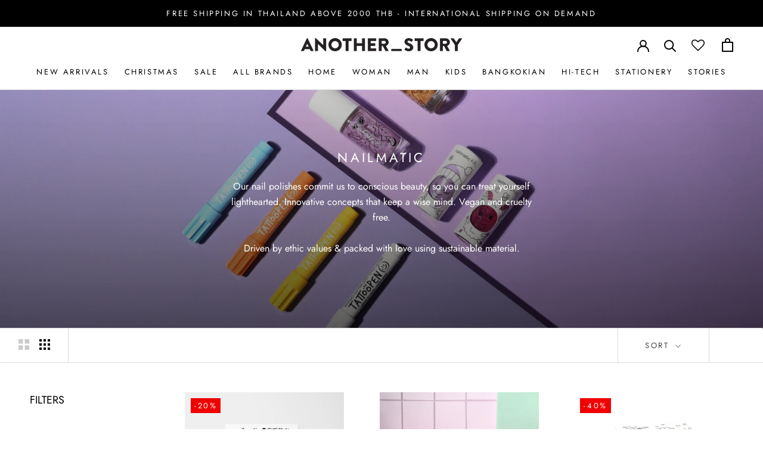

--- FILE ---
content_type: text/html; charset=utf-8
request_url: https://anotherstorybangkok.com/collections/nailmatic
body_size: 34395
content:















<!doctype html>

<html class="no-js" lang="en">
  <head>
	<script src="//anotherstorybangkok.com/cdn/shop/files/pandectes-rules.js?v=12883533038801194000"></script>
	
    <meta name="facebook-domain-verification" content="21uxbnw7ga7b5gfn5ot2usg5u0fshi" />
    <!-- Global site tag (gtag.js) - Google Analytics -->
<script async src="https://www.googletagmanager.com/gtag/js?id=UA-167622294-1"></script>
<script>
  window.dataLayer = window.dataLayer || [];
  function gtag(){dataLayer.push(arguments);}
  gtag('js', new Date());

  gtag('config', 'UA-167622294-1');
</script>
    <meta charset="utf-8"> 
    <meta http-equiv="X-UA-Compatible" content="IE=edge,chrome=1">
    <meta name="viewport" content="width=device-width, initial-scale=1.0, height=device-height, minimum-scale=1.0, maximum-scale=1.0">
    <meta name="theme-color" content="">

    <title>
      NAILMATIC &ndash; ANOTHER STORY 
    </title><meta name="description" content="Our nail polishes commit us to conscious beauty, so you can treat yourself lighthearted. Innovative concepts that keep a wise mind. Vegan and cruelty free. Driven by ethic values &amp;amp; packed with love using sustainable material."><link rel="canonical" href="https://anotherstorybangkok.com/collections/nailmatic"><link rel="shortcut icon" href="//anotherstorybangkok.com/cdn/shop/files/A_S_favicon_circle-black_96x.png?v=1613731857" type="image/png"><meta property="og:type" content="website">
  <meta property="og:title" content="NAILMATIC">
  <meta property="og:image" content="http://anotherstorybangkok.com/cdn/shop/collections/328822632_553821346682417_7798327893895359005_n_grande.jpg?v=1702625937">
  <meta property="og:image:secure_url" content="https://anotherstorybangkok.com/cdn/shop/collections/328822632_553821346682417_7798327893895359005_n_grande.jpg?v=1702625937"><meta property="og:description" content="Our nail polishes commit us to conscious beauty, so you can treat yourself lighthearted. Innovative concepts that keep a wise mind. Vegan and cruelty free. Driven by ethic values &amp;amp; packed with love using sustainable material."><meta property="og:url" content="https://anotherstorybangkok.com/collections/nailmatic">
<meta property="og:site_name" content="ANOTHER STORY "><meta name="twitter:card" content="summary"><meta name="twitter:title" content="NAILMATIC">
  <meta name="twitter:description" content="
Our nail polishes commit us to conscious beauty, so you can treat yourself lighthearted. Innovative concepts that keep a wise mind. Vegan and cruelty free.
Driven by ethic values &amp;amp; packed with love using sustainable material.

">
  <meta name="twitter:image" content="https://anotherstorybangkok.com/cdn/shop/collections/328822632_553821346682417_7798327893895359005_n_600x600_crop_center.jpg?v=1702625937">

    
  <script>window.performance && window.performance.mark && window.performance.mark('shopify.content_for_header.start');</script><meta name="google-site-verification" content="ts4cnAWn-CKVhNeEXa2bu8rgPVRtjb1Ma3177RkZI-w">
<meta id="shopify-digital-wallet" name="shopify-digital-wallet" content="/37291884679/digital_wallets/dialog">
<link rel="alternate" type="application/atom+xml" title="Feed" href="/collections/nailmatic.atom" />
<link rel="alternate" type="application/json+oembed" href="https://anotherstorybangkok.com/collections/nailmatic.oembed">
<script async="async" src="/checkouts/internal/preloads.js?locale=en-TH"></script>
<script id="shopify-features" type="application/json">{"accessToken":"faf46fffb7bbc5a0a3b37cabc6603926","betas":["rich-media-storefront-analytics"],"domain":"anotherstorybangkok.com","predictiveSearch":true,"shopId":37291884679,"locale":"en"}</script>
<script>var Shopify = Shopify || {};
Shopify.shop = "another-story-bangkok.myshopify.com";
Shopify.locale = "en";
Shopify.currency = {"active":"THB","rate":"1.0"};
Shopify.country = "TH";
Shopify.theme = {"name":"Prestige","id":95298650247,"schema_name":"Prestige","schema_version":"4.7.1","theme_store_id":855,"role":"main"};
Shopify.theme.handle = "null";
Shopify.theme.style = {"id":null,"handle":null};
Shopify.cdnHost = "anotherstorybangkok.com/cdn";
Shopify.routes = Shopify.routes || {};
Shopify.routes.root = "/";</script>
<script type="module">!function(o){(o.Shopify=o.Shopify||{}).modules=!0}(window);</script>
<script>!function(o){function n(){var o=[];function n(){o.push(Array.prototype.slice.apply(arguments))}return n.q=o,n}var t=o.Shopify=o.Shopify||{};t.loadFeatures=n(),t.autoloadFeatures=n()}(window);</script>
<script id="shop-js-analytics" type="application/json">{"pageType":"collection"}</script>
<script defer="defer" async type="module" src="//anotherstorybangkok.com/cdn/shopifycloud/shop-js/modules/v2/client.init-shop-cart-sync_BT-GjEfc.en.esm.js"></script>
<script defer="defer" async type="module" src="//anotherstorybangkok.com/cdn/shopifycloud/shop-js/modules/v2/chunk.common_D58fp_Oc.esm.js"></script>
<script defer="defer" async type="module" src="//anotherstorybangkok.com/cdn/shopifycloud/shop-js/modules/v2/chunk.modal_xMitdFEc.esm.js"></script>
<script type="module">
  await import("//anotherstorybangkok.com/cdn/shopifycloud/shop-js/modules/v2/client.init-shop-cart-sync_BT-GjEfc.en.esm.js");
await import("//anotherstorybangkok.com/cdn/shopifycloud/shop-js/modules/v2/chunk.common_D58fp_Oc.esm.js");
await import("//anotherstorybangkok.com/cdn/shopifycloud/shop-js/modules/v2/chunk.modal_xMitdFEc.esm.js");

  window.Shopify.SignInWithShop?.initShopCartSync?.({"fedCMEnabled":true,"windoidEnabled":true});

</script>
<script>(function() {
  var isLoaded = false;
  function asyncLoad() {
    if (isLoaded) return;
    isLoaded = true;
    var urls = ["https:\/\/chimpstatic.com\/mcjs-connected\/js\/users\/4a8574ab7286004169c02f2b1\/c28a8612142b03f41c40994d8.js?shop=another-story-bangkok.myshopify.com","https:\/\/cloudsearch-1f874.kxcdn.com\/shopify.js?srp=\/a\/search\u0026shop=another-story-bangkok.myshopify.com","https:\/\/shipping.sweetecom.com\/widget\/js\/loader.js?shop=another-story-bangkok.myshopify.com","https:\/\/trustbadge.shopclimb.com\/files\/js\/dist\/trustbadge.min.js?shop=another-story-bangkok.myshopify.com","https:\/\/na.shgcdn3.com\/pixel-collector.js?shop=another-story-bangkok.myshopify.com"];
    for (var i = 0; i < urls.length; i++) {
      var s = document.createElement('script');
      s.type = 'text/javascript';
      s.async = true;
      s.src = urls[i];
      var x = document.getElementsByTagName('script')[0];
      x.parentNode.insertBefore(s, x);
    }
  };
  if(window.attachEvent) {
    window.attachEvent('onload', asyncLoad);
  } else {
    window.addEventListener('load', asyncLoad, false);
  }
})();</script>
<script id="__st">var __st={"a":37291884679,"offset":25200,"reqid":"224b9e73-1715-446b-ab7b-2bf8999c50a3-1769107133","pageurl":"anotherstorybangkok.com\/collections\/nailmatic","u":"26c8f17e4422","p":"collection","rtyp":"collection","rid":281035997319};</script>
<script>window.ShopifyPaypalV4VisibilityTracking = true;</script>
<script id="captcha-bootstrap">!function(){'use strict';const t='contact',e='account',n='new_comment',o=[[t,t],['blogs',n],['comments',n],[t,'customer']],c=[[e,'customer_login'],[e,'guest_login'],[e,'recover_customer_password'],[e,'create_customer']],r=t=>t.map((([t,e])=>`form[action*='/${t}']:not([data-nocaptcha='true']) input[name='form_type'][value='${e}']`)).join(','),a=t=>()=>t?[...document.querySelectorAll(t)].map((t=>t.form)):[];function s(){const t=[...o],e=r(t);return a(e)}const i='password',u='form_key',d=['recaptcha-v3-token','g-recaptcha-response','h-captcha-response',i],f=()=>{try{return window.sessionStorage}catch{return}},m='__shopify_v',_=t=>t.elements[u];function p(t,e,n=!1){try{const o=window.sessionStorage,c=JSON.parse(o.getItem(e)),{data:r}=function(t){const{data:e,action:n}=t;return t[m]||n?{data:e,action:n}:{data:t,action:n}}(c);for(const[e,n]of Object.entries(r))t.elements[e]&&(t.elements[e].value=n);n&&o.removeItem(e)}catch(o){console.error('form repopulation failed',{error:o})}}const l='form_type',E='cptcha';function T(t){t.dataset[E]=!0}const w=window,h=w.document,L='Shopify',v='ce_forms',y='captcha';let A=!1;((t,e)=>{const n=(g='f06e6c50-85a8-45c8-87d0-21a2b65856fe',I='https://cdn.shopify.com/shopifycloud/storefront-forms-hcaptcha/ce_storefront_forms_captcha_hcaptcha.v1.5.2.iife.js',D={infoText:'Protected by hCaptcha',privacyText:'Privacy',termsText:'Terms'},(t,e,n)=>{const o=w[L][v],c=o.bindForm;if(c)return c(t,g,e,D).then(n);var r;o.q.push([[t,g,e,D],n]),r=I,A||(h.body.append(Object.assign(h.createElement('script'),{id:'captcha-provider',async:!0,src:r})),A=!0)});var g,I,D;w[L]=w[L]||{},w[L][v]=w[L][v]||{},w[L][v].q=[],w[L][y]=w[L][y]||{},w[L][y].protect=function(t,e){n(t,void 0,e),T(t)},Object.freeze(w[L][y]),function(t,e,n,w,h,L){const[v,y,A,g]=function(t,e,n){const i=e?o:[],u=t?c:[],d=[...i,...u],f=r(d),m=r(i),_=r(d.filter((([t,e])=>n.includes(e))));return[a(f),a(m),a(_),s()]}(w,h,L),I=t=>{const e=t.target;return e instanceof HTMLFormElement?e:e&&e.form},D=t=>v().includes(t);t.addEventListener('submit',(t=>{const e=I(t);if(!e)return;const n=D(e)&&!e.dataset.hcaptchaBound&&!e.dataset.recaptchaBound,o=_(e),c=g().includes(e)&&(!o||!o.value);(n||c)&&t.preventDefault(),c&&!n&&(function(t){try{if(!f())return;!function(t){const e=f();if(!e)return;const n=_(t);if(!n)return;const o=n.value;o&&e.removeItem(o)}(t);const e=Array.from(Array(32),(()=>Math.random().toString(36)[2])).join('');!function(t,e){_(t)||t.append(Object.assign(document.createElement('input'),{type:'hidden',name:u})),t.elements[u].value=e}(t,e),function(t,e){const n=f();if(!n)return;const o=[...t.querySelectorAll(`input[type='${i}']`)].map((({name:t})=>t)),c=[...d,...o],r={};for(const[a,s]of new FormData(t).entries())c.includes(a)||(r[a]=s);n.setItem(e,JSON.stringify({[m]:1,action:t.action,data:r}))}(t,e)}catch(e){console.error('failed to persist form',e)}}(e),e.submit())}));const S=(t,e)=>{t&&!t.dataset[E]&&(n(t,e.some((e=>e===t))),T(t))};for(const o of['focusin','change'])t.addEventListener(o,(t=>{const e=I(t);D(e)&&S(e,y())}));const B=e.get('form_key'),M=e.get(l),P=B&&M;t.addEventListener('DOMContentLoaded',(()=>{const t=y();if(P)for(const e of t)e.elements[l].value===M&&p(e,B);[...new Set([...A(),...v().filter((t=>'true'===t.dataset.shopifyCaptcha))])].forEach((e=>S(e,t)))}))}(h,new URLSearchParams(w.location.search),n,t,e,['guest_login'])})(!0,!0)}();</script>
<script integrity="sha256-4kQ18oKyAcykRKYeNunJcIwy7WH5gtpwJnB7kiuLZ1E=" data-source-attribution="shopify.loadfeatures" defer="defer" src="//anotherstorybangkok.com/cdn/shopifycloud/storefront/assets/storefront/load_feature-a0a9edcb.js" crossorigin="anonymous"></script>
<script data-source-attribution="shopify.dynamic_checkout.dynamic.init">var Shopify=Shopify||{};Shopify.PaymentButton=Shopify.PaymentButton||{isStorefrontPortableWallets:!0,init:function(){window.Shopify.PaymentButton.init=function(){};var t=document.createElement("script");t.src="https://anotherstorybangkok.com/cdn/shopifycloud/portable-wallets/latest/portable-wallets.en.js",t.type="module",document.head.appendChild(t)}};
</script>
<script data-source-attribution="shopify.dynamic_checkout.buyer_consent">
  function portableWalletsHideBuyerConsent(e){var t=document.getElementById("shopify-buyer-consent"),n=document.getElementById("shopify-subscription-policy-button");t&&n&&(t.classList.add("hidden"),t.setAttribute("aria-hidden","true"),n.removeEventListener("click",e))}function portableWalletsShowBuyerConsent(e){var t=document.getElementById("shopify-buyer-consent"),n=document.getElementById("shopify-subscription-policy-button");t&&n&&(t.classList.remove("hidden"),t.removeAttribute("aria-hidden"),n.addEventListener("click",e))}window.Shopify?.PaymentButton&&(window.Shopify.PaymentButton.hideBuyerConsent=portableWalletsHideBuyerConsent,window.Shopify.PaymentButton.showBuyerConsent=portableWalletsShowBuyerConsent);
</script>
<script data-source-attribution="shopify.dynamic_checkout.cart.bootstrap">document.addEventListener("DOMContentLoaded",(function(){function t(){return document.querySelector("shopify-accelerated-checkout-cart, shopify-accelerated-checkout")}if(t())Shopify.PaymentButton.init();else{new MutationObserver((function(e,n){t()&&(Shopify.PaymentButton.init(),n.disconnect())})).observe(document.body,{childList:!0,subtree:!0})}}));
</script>
<link id="shopify-accelerated-checkout-styles" rel="stylesheet" media="screen" href="https://anotherstorybangkok.com/cdn/shopifycloud/portable-wallets/latest/accelerated-checkout-backwards-compat.css" crossorigin="anonymous">
<style id="shopify-accelerated-checkout-cart">
        #shopify-buyer-consent {
  margin-top: 1em;
  display: inline-block;
  width: 100%;
}

#shopify-buyer-consent.hidden {
  display: none;
}

#shopify-subscription-policy-button {
  background: none;
  border: none;
  padding: 0;
  text-decoration: underline;
  font-size: inherit;
  cursor: pointer;
}

#shopify-subscription-policy-button::before {
  box-shadow: none;
}

      </style>

<script>window.performance && window.performance.mark && window.performance.mark('shopify.content_for_header.end');</script>
  





  <script type="text/javascript">
    
      window.__shgMoneyFormat = window.__shgMoneyFormat || {"THB":{"currency":"THB","currency_symbol":"฿","currency_symbol_location":"right","decimal_places":2,"decimal_separator":".","thousands_separator":","}};
    
    window.__shgCurrentCurrencyCode = window.__shgCurrentCurrencyCode || {
      currency: "THB",
      currency_symbol: "฿",
      decimal_separator: ".",
      thousands_separator: ",",
      decimal_places: 2,
      currency_symbol_location: "left"
    };
  </script>




    <link rel="stylesheet" href="//anotherstorybangkok.com/cdn/shop/t/4/assets/theme.scss.css?v=39268891251417194801762227133">

    <script>
      // This allows to expose several variables to the global scope, to be used in scripts
      window.theme = {
        pageType: "collection",
        moneyFormat: "{{amount}} ฿",
        moneyWithCurrencyFormat: "{{amount}} ฿ THB",
        productImageSize: "square",
        searchMode: "product,article,page",
        showPageTransition: true,
        showElementStaggering: false,
        showImageZooming: false
      };

      window.routes = {
        rootUrl: "\/",
        cartUrl: "\/cart",
        cartAddUrl: "\/cart\/add",
        cartChangeUrl: "\/cart\/change",
        searchUrl: "\/search",
        productRecommendationsUrl: "\/recommendations\/products"
      };

      window.languages = {
        cartAddNote: "Add Order Note",
        cartEditNote: "Edit Order Note",
        productImageLoadingError: "This image could not be loaded. Please try to reload the page.",
        productFormAddToCart: "Add to cart",
        productFormUnavailable: "Unavailable",
        productFormSoldOut: "Sold Out",
        shippingEstimatorOneResult: "1 option available:",
        shippingEstimatorMoreResults: "{{count}} options available:",
        shippingEstimatorNoResults: "No shipping could be found"
      };

      window.lazySizesConfig = {
        loadHidden: false,
        hFac: 0.5,
        expFactor: 2,
        ricTimeout: 150,
        lazyClass: 'Image--lazyLoad',
        loadingClass: 'Image--lazyLoading',
        loadedClass: 'Image--lazyLoaded'
      };

      document.documentElement.className = document.documentElement.className.replace('no-js', 'js');
      document.documentElement.style.setProperty('--window-height', window.innerHeight + 'px');

      // We do a quick detection of some features (we could use Modernizr but for so little...)
      (function() {
        document.documentElement.className += ((window.CSS && window.CSS.supports('(position: sticky) or (position: -webkit-sticky)')) ? ' supports-sticky' : ' no-supports-sticky');
        document.documentElement.className += (window.matchMedia('(-moz-touch-enabled: 1), (hover: none)')).matches ? ' no-supports-hover' : ' supports-hover';
      }());
    </script>

    <script src="//anotherstorybangkok.com/cdn/shop/t/4/assets/lazysizes.min.js?v=174358363404432586981586836384" async></script><script src="https://polyfill-fastly.net/v3/polyfill.min.js?unknown=polyfill&features=fetch,Element.prototype.closest,Element.prototype.remove,Element.prototype.classList,Array.prototype.includes,Array.prototype.fill,Object.assign,CustomEvent,IntersectionObserver,IntersectionObserverEntry,URL" defer></script>
    <script src="//anotherstorybangkok.com/cdn/shop/t/4/assets/libs.min.js?v=26178543184394469741586836383" defer></script>
    <script src="//anotherstorybangkok.com/cdn/shop/t/4/assets/theme.min.js?v=101812004007097122321586836388" defer></script>
    <script src="//anotherstorybangkok.com/cdn/shop/t/4/assets/custom.js?v=183944157590872491501586836385" defer></script>

    <script>
      (function () {
        window.onpageshow = function() {
          if (window.theme.showPageTransition) {
            var pageTransition = document.querySelector('.PageTransition');

            if (pageTransition) {
              pageTransition.style.visibility = 'visible';
              pageTransition.style.opacity = '0';
            }
          }

          // When the page is loaded from the cache, we have to reload the cart content
          document.documentElement.dispatchEvent(new CustomEvent('cart:refresh', {
            bubbles: true
          }));
        };
      })();
    </script>

    


  <script type="application/ld+json">
  {
    "@context": "http://schema.org",
    "@type": "BreadcrumbList",
  "itemListElement": [{
      "@type": "ListItem",
      "position": 1,
      "name": "Translation missing: en.general.breadcrumb.home",
      "item": "https://anotherstorybangkok.com"
    },{
          "@type": "ListItem",
          "position": 2,
          "name": "NAILMATIC",
          "item": "https://anotherstorybangkok.com/collections/nailmatic"
        }]
  }
  </script>

  <script src="//maps.googleapis.com/maps/api/js?libraries=places&amp;key=AIzaSyAXZVsGgGJirVcDoTQEjwVYe48yXVaCpds"  type="text/javascript"></script>
<link href="//anotherstorybangkok.com/cdn/shop/t/4/assets/ndnapps-storelocator.css?v=175440315926504122681587546045" rel="stylesheet" type="text/css" media="all" />
  
  

<!-- Font icon for header icons -->
<link href="https://de454z9efqcli.cloudfront.net/safe-icons/css/wishlisthero-icons.css" rel="stylesheet"/>
<!-- Style for floating buttons and others -->
<style type="text/css">
@media screen and (max-width: 641px){

.Header__Icon+.Header__Icon {
margin-left: 10px;
}
}
@media screen and (min-width: 641px){
.Header__Icon+.Header__Icon.Wlh-Header__Icon {
margin-left: 20px;
}
}.wishlisthero-floating {
        position: absolute;
          right:5px;
        top: 5px;
        z-index: 23;
        border-radius: 100%;
    }
.wishlisthero-floating svg {
font-size:23px;
margin-top:1px;
}
    .wishlisthero-floating:hover {
        background-color: rgba(0, 0, 0, 0.05);
    }

    .wishlisthero-floating button {
        font-size: 20px !important;
        width: 40px !important;
        padding: 0.125em 0 0 !important;
    }
.MuiTypography-body2 ,.MuiTypography-body1 ,.MuiTypography-caption ,.MuiTypography-button ,.MuiTypography-h1 ,.MuiTypography-h2 ,.MuiTypography-h3 ,.MuiTypography-h4 ,.MuiTypography-h5 ,.MuiTypography-h6 ,.MuiTypography-subtitle1 ,.MuiTypography-subtitle2 ,.MuiTypography-overline , MuiButton-root{
     font-family: inherit !important; /*Roboto, Helvetica, Arial, sans-serif;*/
}
.MuiTypography-h1 , .MuiTypography-h2 , .MuiTypography-h3 , .MuiTypography-h4 , .MuiTypography-h5 , .MuiTypography-h6 , .MuiButton-root, .MuiCardHeader-title a{
     font-family: Jost, sans-serif !important;
}

    /****************************************************************************************/
    /* For some theme shared view need some spacing */
#wishlisthero-product-page-button-container{
  margin-top: 20px;
}    /*
    #wishlist-hero-shared-list-view {
  margin-top: 15px;
  margin-bottom: 15px;
}
#wishlist-hero-shared-list-view h1 {
  padding-left: 5px;
}

#wishlisthero-product-page-button-container{
  padding-top: 15px;
}
*/
    /****************************************************************************************/
    /* #wishlisthero-product-page-button-container button {
  padding-left: 1px !important;
} */
    /****************************************************************************************/
    /* Customize the indicator when wishlist has items AND the normal indicator not working */
    span.wishlist-hero-items-count {
       right: -4px;
       margin-top: 2px;
   }

   @media(min-width:760px){
    span.wishlist-hero-items-count {
       margin-top: 0px;
   }
   }
/*span.wishlist-hero-items-count {
  position: absolute;
  top: 2px;
  right: -2px;
  width: 10px;
  height: 10px;
  background-color: #eee; 
  background-color: #000000;
    border-radius: 100%;
    border: 1px solid white;
    box-sizing: border-box;
} */
.MuiCardMedia-root{
padding-top:120% !important; 
}
</style>
<script>window.wishlisthero_cartDotClasses=['Header__CartDot', 'is-visible'];</script>
<script>window.wishlisthero_buttonProdPageClasses=['Button','Button--secondary','Button--full'];</script>
<script>window.wishlisthero_buttonProdPageFontSize='auto';</script>
 <script type='text/javascript'>try{
   window.WishListHero_setting = {"ButtonColor":"rgb(0, 0, 0)","IconColor":"rgba(255, 255, 255, 1)","IconType":"Heart","ButtonTextBeforeAdding":"ADD TO WISHLIST","ButtonTextAfterAdding":"ADDED TO WISHLIST","AnimationAfterAddition":"None","ButtonTextAddToCart":"ADD TO CART","ButtonTextAddAllToCart":"ADD ALL TO CART","ButtonTextRemoveAllToCart":"REMOVE ALL FROM WISHLIST","AddedProductNotificationText":"Product successfully added to your wishlist ","AddedProductToCartNotificationText":"Product successfully added to your wishlist ","ViewCartLinkText":"View Cart","SharePopup_TitleText":"Share my wishlist","SharePopup_shareBtnText":"Share","SharePopup_shareHederText":"Share on social media","SharePopup_shareCopyText":"Or copy my wishlist link to share","SharePopup_shareCancelBtnText":"cancel","SharePopup_shareCopyBtnText":"Copy","SendEMailPopup_BtnText":"Send by e-mail","SendEMailPopup_FromText":"From name","SendEMailPopup_ToText":"To e-mail","SendEMailPopup_BodyText":"Body","SendEMailPopup_SendBtnText":"Send","SendEMailPopup_TitleText":"Send my wishlist via e-mail","AddProductMessageText":"Would you like to add all items to your cart ?","RemoveProductMessageText":"Are you sure you want to remove this item from your wishlist ?","RemoveAllProductMessageText":"Are you sure you want to remove all items from your wishlist ?","RemovedProductNotificationText":"Product successfully removed from your wishlist ","AddAllOutOfStockProductNotificationText":"So sorry we couldn't add the items to your cart, please try again","RemovePopupOkText":"ok","RemovePopup_HeaderText":"ARE YOU SURE?","ViewWishlistText":"View wishlist","EmptyWishlistText":"there are no items in this wishlist","BuyNowButtonText":"SHOP NOW","BuyNowButtonColor":"rgb(144, 86, 162)","BuyNowTextButtonColor":"rgb(255, 255, 255)","Wishlist_Title":"My Wishlist","WishlistHeaderTitleAlignment":"Center","WishlistProductImageSize":"Normal","PriceColor":"rgb(0, 0, 0)","HeaderFontSize":"30","PriceFontSize":"18","ProductNameFontSize":"16","LaunchPointType":"header_menu","DisplayWishlistAs":"seprate_page","DisplayButtonAs":"button_with_icon","PopupSize":"md","HideAddToCartButton":false,"NoRedirectAfterAddToCart":false,"DisableGuestCustomer":false,"LoginPopupContent":"Please login to save your wishlist across devices.","LoginPopupLoginBtnText":"LOGIN","LoginPopupContentFontSize":"20","NotificationPopupPosition":"center","WishlistButtonTextColor":"rgb(255, 255, 255)","EnableRemoveFromWishlistAfterAddButtonText":"REMOVE FROM WISHLIST","_id":"5fa12460472e841ebdfcfe8a","EnableCollection":true,"EnableShare":true,"RemovePowerBy":true,"EnableFBPixel":true,"DisapleApp":false,"FloatPointPossition":"bottom_right","HeartStateToggle":true,"HeaderMenuItemsIndicator":true,"EnableRemoveFromWishlistAfterAdd":true,"DisablePopupNotification":true,"Shop":"another-story-bangkok.myshopify.com","shop":"another-story-bangkok.myshopify.com","Status":"Active","Plan":"SILVER"};  
  }catch(e){ console.error('Error loading config',e); } </script>
  

<script type="text/javascript">
  
    window.SHG_CUSTOMER = null;
  
</script>










<!-- BEGIN app block: shopify://apps/pandectes-gdpr/blocks/banner/58c0baa2-6cc1-480c-9ea6-38d6d559556a -->
  
    
      <!-- TCF is active, scripts are loaded above -->
      
        <script>
          if (!window.PandectesRulesSettings) {
            window.PandectesRulesSettings = {"store":{"id":37291884679,"adminMode":false,"headless":false,"storefrontRootDomain":"","checkoutRootDomain":"","storefrontAccessToken":""},"banner":{"cookiesBlockedByDefault":"7","hybridStrict":false,"isActive":true},"geolocation":{"brOnly":false,"caOnly":false,"euOnly":false},"blocker":{"isActive":false,"googleConsentMode":{"isActive":false,"id":"","analyticsId":"","adStorageCategory":4,"analyticsStorageCategory":2,"functionalityStorageCategory":1,"personalizationStorageCategory":1,"securityStorageCategory":0,"customEvent":true,"redactData":true,"urlPassthrough":false},"facebookPixel":{"isActive":false,"id":"","ldu":false},"microsoft":{},"clarity":{},"rakuten":{"isActive":false,"cmp":false,"ccpa":false},"defaultBlocked":7,"patterns":{"whiteList":[],"blackList":{"1":[],"2":[],"4":[],"8":[]},"iframesWhiteList":[],"iframesBlackList":{"1":[],"2":[],"4":[],"8":[]},"beaconsWhiteList":[],"beaconsBlackList":{"1":[],"2":[],"4":[],"8":[]}}}};
            const rulesScript = document.createElement('script');
            window.PandectesRulesSettings.auto = true;
            rulesScript.src = "https://cdn.shopify.com/extensions/019be439-d987-77f1-acec-51375980d6df/gdpr-241/assets/pandectes-rules.js";
            const firstChild = document.head.firstChild;
            document.head.insertBefore(rulesScript, firstChild);
          }
        </script>
      
      <script>
        
          window.PandectesSettings = {"store":{"id":37291884679,"plan":"premium","theme":"prestige","primaryLocale":"en","adminMode":false,"headless":false,"storefrontRootDomain":"","checkoutRootDomain":"","storefrontAccessToken":""},"tsPublished":1760078277,"declaration":{"showPurpose":false,"showProvider":false,"showDateGenerated":false},"language":{"unpublished":[],"languageMode":"Single","fallbackLanguage":"en","languageDetection":"browser","languagesSupported":[]},"texts":{"managed":{"headerText":{"en":"We respect your privacy"},"consentText":{"en":"This website uses cookie to collect your usage information and improve the performance of website in order to give you a better online experience and offer products or services to suit your wish. By continuing to browse this website without any adjustment, it is deemed that you accept our cookie policy."},"linkText":{"en":"More info on our Cookie policy"},"imprintText":{"en":"Imprint"},"googleLinkText":{"en":"Google's Privacy Terms"},"allowButtonText":{"en":"Accept all cookies"},"denyButtonText":{"en":"Decline"},"dismissButtonText":{"en":"Ok"},"leaveSiteButtonText":{"en":"Leave this site"},"preferencesButtonText":{"en":"Cookie settings"},"cookiePolicyText":{"en":"Cookie policy"},"preferencesPopupTitleText":{"en":"Manage consent preferences"},"preferencesPopupIntroText":{"en":"When you visit any website, it may store or retrieve information on your browser. This information might be about you, your preferences or your device. The information does not usually directly identify you, but it can give you a more personalized website experience. Because we respect your privacy rights, you can choose to block some types of cookies. Click on the different category headings to find out more and change our default settings."},"preferencesPopupSaveButtonText":{"en":"Save preferences & exit"},"preferencesPopupCloseButtonText":{"en":"Close"},"preferencesPopupAcceptAllButtonText":{"en":"Accept all"},"preferencesPopupRejectAllButtonText":{"en":"Reject all"},"cookiesDetailsText":{"en":"Cookies details"},"preferencesPopupAlwaysAllowedText":{"en":"Always allowed"},"accessSectionParagraphText":{"en":"You have the right to be able to access your personal data at any time. This includes your account information, your order records as well as any GDPR related requests you have made so far. You have the right to request a full report of your data."},"accessSectionTitleText":{"en":"Data Portability"},"accessSectionAccountInfoActionText":{"en":"Personal data"},"accessSectionDownloadReportActionText":{"en":"Request export"},"accessSectionGDPRRequestsActionText":{"en":"Data subject requests"},"accessSectionOrdersRecordsActionText":{"en":"Orders"},"rectificationSectionParagraphText":{"en":"You have the right to request your data to be updated whenever you think it is appropriate."},"rectificationSectionTitleText":{"en":"Data Rectification"},"rectificationCommentPlaceholder":{"en":"Describe what you want to be updated"},"rectificationCommentValidationError":{"en":"Comment is required"},"rectificationSectionEditAccountActionText":{"en":"Request an update"},"erasureSectionTitleText":{"en":"Right to be Forgotten"},"erasureSectionParagraphText":{"en":"Use this option if you want to remove your personal and other data from our store. Keep in mind that this process will delete your account, so you will no longer be able to access or use it anymore."},"erasureSectionRequestDeletionActionText":{"en":"Request personal data deletion"},"consentDate":{"en":"Consent date"},"consentId":{"en":"Consent ID"},"consentSectionChangeConsentActionText":{"en":"Change consent preference"},"consentSectionConsentedText":{"en":"You consented to the cookies policy of this website on"},"consentSectionNoConsentText":{"en":"You have not consented to the cookies policy of this website."},"consentSectionTitleText":{"en":"Your cookie consent"},"consentStatus":{"en":"Consent preference"},"confirmationFailureMessage":{"en":"Your request was not verified. Please try again and if problem persists, contact store owner for assistance"},"confirmationFailureTitle":{"en":"A problem occurred"},"confirmationSuccessMessage":{"en":"We will soon get back to you as to your request."},"confirmationSuccessTitle":{"en":"Your request is verified"},"guestsSupportEmailFailureMessage":{"en":"Your request was not submitted. Please try again and if problem persists, contact store owner for assistance."},"guestsSupportEmailFailureTitle":{"en":"A problem occurred"},"guestsSupportEmailPlaceholder":{"en":"E-mail address"},"guestsSupportEmailSuccessMessage":{"en":"If you are registered as a customer of this store, you will soon receive an email with instructions on how to proceed."},"guestsSupportEmailSuccessTitle":{"en":"Thank you for your request"},"guestsSupportEmailValidationError":{"en":"Email is not valid"},"guestsSupportInfoText":{"en":"Please login with your customer account to further proceed."},"submitButton":{"en":"Submit"},"submittingButton":{"en":"Submitting..."},"cancelButton":{"en":"Cancel"},"declIntroText":{"en":"We use cookies to optimize website functionality, analyze the performance, and provide personalized experience to you. Some cookies are essential to make the website operate and function correctly. Those cookies cannot be disabled. In this window you can manage your preference of cookies."},"declName":{"en":"Name"},"declPurpose":{"en":"Purpose"},"declType":{"en":"Type"},"declRetention":{"en":"Retention"},"declProvider":{"en":"Provider"},"declFirstParty":{"en":"First-party"},"declThirdParty":{"en":"Third-party"},"declSeconds":{"en":"seconds"},"declMinutes":{"en":"minutes"},"declHours":{"en":"hours"},"declDays":{"en":"days"},"declWeeks":{"en":"week(s)"},"declMonths":{"en":"months"},"declYears":{"en":"years"},"declSession":{"en":"Session"},"declDomain":{"en":"Domain"},"declPath":{"en":"Path"}},"categories":{"strictlyNecessaryCookiesTitleText":{"en":"Necessary cookies"},"strictlyNecessaryCookiesDescriptionText":{"en":"This type of cookie is absolutely necessary for the operation of the website as it allows the web server to respond to your usage, support the structure of the displayed web pages. It also provides stable experience during your use of the website. This cookie temporarily exists until your visit or use is ended and will be automatically deleted thereafter."},"functionalityCookiesTitleText":{"en":"Functional cookies"},"functionalityCookiesDescriptionText":{"en":"This type of cookie allows the website to recognize you the next time you visit the website. The information collected in this nature enables The Mall Group to customize the website to suit your needs as well as providing more powerful and individual features in order to facilitate your access to the website. Such information collected by this type of cookie is usually anonymous and therefore cannot directly identify you."},"performanceCookiesTitleText":{"en":"Performance cookies"},"performanceCookiesDescriptionText":{"en":"This type of cookie allows The Mall Group to analyze or measure the performance of a website, including helps The Mall Group to monitor the performance of the website by measuring the number of pageviews and number of unique visitors to analyze user behavior patterns. Also, The Mall Group uses that information to enhance user experience or find out what parts of the website may need improvement. However, such that information does not contain personal information such as name and email address, thus, it cannot be used to identify you and will be used for statistical purpose only."},"targetingCookiesTitleText":{"en":"Targeting cookies"},"targetingCookiesDescriptionText":{"en":"This type of cookie is used for advertising or behavioral targeting purposes and will be installed on your device to record your visit to the website and the links you visit or use and follow. The information received will be used to improve the website and any advertising campaigns or promotions of The Mall Group and / or business partners in order to offer products and / or services and / or personal experiences to suit your interests."},"unclassifiedCookiesTitleText":{"en":"Unclassified cookies"},"unclassifiedCookiesDescriptionText":{"en":"Cookie of which the actual category is unknown and is in the process of classifying."}},"auto":{}},"library":{"previewMode":false,"fadeInTimeout":0,"defaultBlocked":7,"showLink":true,"showImprintLink":false,"showGoogleLink":false,"enabled":true,"cookie":{"expiryDays":365,"secure":true},"dismissOnScroll":false,"dismissOnWindowClick":false,"dismissOnTimeout":false,"palette":{"popup":{"background":"#FFFFFF","backgroundForCalculations":{"a":1,"b":255,"g":255,"r":255},"text":"#000000"},"button":{"background":"transparent","backgroundForCalculations":{"a":1,"b":255,"g":255,"r":255},"text":"#000000","textForCalculation":{"a":1,"b":0,"g":0,"r":0},"border":"#000000"}},"content":{"href":"https://anotherstorybangkok.com/pages/cookie-policy","close":"&#10005;","target":"_blank","logo":""},"window":"<div role=\"dialog\" aria-label=\"{{header}}\" aria-describedby=\"cookieconsent:desc\" id=\"cookie-consent-dialogBox\" class=\"cc-window-wrapper cc-bottom-wrapper\"><div class=\"pd-cookie-banner-window cc-window {{classes}}\"><!--googleoff: all-->{{children}}<!--googleon: all--></div></div>","compliance":{"custom":"<div class=\"cc-compliance cc-highlight\">{{preferences}}{{allow}}</div>"},"type":"custom","layouts":{"basic":"{{messagelink}}{{compliance}}"},"position":"bottom","theme":"wired","revokable":false,"animateRevokable":false,"static":false,"autoAttach":true,"hasTransition":true,"blacklistPage":[""],"elements":{"close":"<button aria-label=\"Close\" type=\"button\" class=\"cc-close\">{{close}}</button>","dismiss":"<button type=\"button\" class=\"cc-btn cc-btn-decision cc-dismiss\">{{dismiss}}</button>","allow":"<button type=\"button\" class=\"cc-btn cc-btn-decision cc-allow\">{{allow}}</button>","deny":"<button type=\"button\" class=\"cc-btn cc-btn-decision cc-deny\">{{deny}}</button>","preferences":"<button type=\"button\" class=\"cc-btn cc-settings\" onclick=\"Pandectes.fn.openPreferences()\">{{preferences}}</button>"}},"geolocation":{"brOnly":false,"caOnly":false,"euOnly":false},"dsr":{"guestsSupport":true,"accessSectionDownloadReportAuto":false},"banner":{"resetTs":1616572679,"extraCss":"        .cc-banner-logo {max-width: 24em!important;}    @media(min-width: 768px) {.cc-window.cc-floating{max-width: 24em!important;width: 24em!important;}}    .cc-message, .pd-cookie-banner-window .cc-header, .cc-logo {text-align: left}    .cc-window-wrapper{z-index: 16777100;}    .cc-window{z-index: 16777100;font-size: 15px!important;font-family: inherit;}    .pd-cookie-banner-window .cc-header{font-size: 15px!important;font-family: inherit;}    .pd-cp-ui{font-family: inherit; background-color: #FFFFFF;color:#000000;}    button.pd-cp-btn, a.pd-cp-btn{}    input + .pd-cp-preferences-slider{background-color: rgba(0, 0, 0, 0.3)}    .pd-cp-scrolling-section::-webkit-scrollbar{background-color: rgba(0, 0, 0, 0.3)}    input:checked + .pd-cp-preferences-slider{background-color: rgba(0, 0, 0, 1)}    .pd-cp-scrolling-section::-webkit-scrollbar-thumb {background-color: rgba(0, 0, 0, 1)}    .pd-cp-ui-close{color:#000000;}    .pd-cp-preferences-slider:before{background-color: #FFFFFF}    .pd-cp-title:before {border-color: #000000!important}    .pd-cp-preferences-slider{background-color:#000000}    .pd-cp-toggle{color:#000000!important}    @media(max-width:699px) {.pd-cp-ui-close-top svg {fill: #000000}}    .pd-cp-toggle:hover,.pd-cp-toggle:visited,.pd-cp-toggle:active{color:#000000!important}    .pd-cookie-banner-window {}  input:not(:checked) + .pd-cp-preferences-slider {    background: red!important;}input:checked + .pd-cp-preferences-slider {    background: green!important;}","customJavascript":{},"showPoweredBy":false,"logoHeight":40,"hybridStrict":false,"cookiesBlockedByDefault":"7","isActive":true,"implicitSavePreferences":false,"cookieIcon":false,"blockBots":false,"showCookiesDetails":true,"hasTransition":true,"blockingPage":false,"showOnlyLandingPage":false,"leaveSiteUrl":"https://www.google.com","linkRespectStoreLang":false},"cookies":{"0":[],"1":[{"name":"secure_customer_sig","type":"http","domain":"anotherstorybangkok.com","path":"/","provider":"Shopify","firstParty":false,"retention":"1 day(s)","session":false,"expires":1,"unit":"declDays","purpose":{"en":"Used in connection with customer login."}},{"name":"_shg_session_id","type":"http","domain":"anotherstorybangkok.com","path":"/","provider":"Shogun","firstParty":false,"retention":"1 day(s)","session":false,"expires":1,"unit":"declDays","purpose":{"en":"Used by Shogun Application"}},{"name":"_shg_user_id","type":"http","domain":"anotherstorybangkok.com","path":"/","provider":"Shogun","firstParty":false,"retention":"1 day(s)","session":false,"expires":1,"unit":"declDays","purpose":{"en":"Used by Shogun Application"}},{"name":"_pandectes_gdpr","type":"http","domain":"anotherstorybangkok.com","path":"/","provider":"Pandectes","firstParty":false,"retention":"1 day(s)","session":false,"expires":1,"unit":"declDays","purpose":{"en":"Used for the functionality of the cookies consent banner."}},{"name":"Cart","type":"http","domain":"anotherstorybangkok.com","path":"/","provider":"Unknown","firstParty":true,"retention":"1 day(s)","session":false,"expires":1,"unit":"declDays","purpose":{"en":""}},{"name":"Secret","type":"http","domain":"anotherstorybangkok.com","path":"/","provider":"Unknown","firstParty":true,"retention":"1 day(s)","session":false,"expires":1,"unit":"declDays","purpose":{"en":""}},{"name":"Secure_customer_sig","type":"http","domain":"anotherstorybangkok.com","path":"/","provider":"Unknown","firstParty":true,"retention":"1 day(s)","session":false,"expires":1,"unit":"declDays","purpose":{"en":""}},{"name":"_ab","type":"http","domain":"anotherstorybangkok.com","path":"/","provider":"Shopify","firstParty":true,"retention":"1 day(s)","session":false,"expires":1,"unit":"declDays","purpose":{"en":"Used in connection with access to admin."}},{"name":"_pay_session","type":"http","domain":"anotherstorybangkok.com","path":"/","provider":"Unknown","firstParty":true,"retention":"1 day(s)","session":false,"expires":1,"unit":"declDays","purpose":{"en":""}},{"name":"_secure_session_id","type":"http","domain":"anotherstorybangkok.com","path":"/","provider":"Shopify","firstParty":true,"retention":"1 day(s)","session":false,"expires":1,"unit":"declDays","purpose":{"en":"Used in connection with navigation through a storefront."}},{"name":"_shopify_country","type":"http","domain":"anotherstorybangkok.com","path":"/","provider":"Shopify","firstParty":true,"retention":"1 day(s)","session":false,"expires":1,"unit":"declDays","purpose":{"en":"Cookie is placed by Shopify to store location data."}},{"name":"_shopify_m","type":"http","domain":"anotherstorybangkok.com","path":"/","provider":"Shopify","firstParty":true,"retention":"1 day(s)","session":false,"expires":1,"unit":"declDays","purpose":{"en":"Used for managing customer privacy settings."}},{"name":"_shopify_tm","type":"http","domain":"anotherstorybangkok.com","path":"/","provider":"Shopify","firstParty":true,"retention":"1 day(s)","session":false,"expires":1,"unit":"declDays","purpose":{"en":"Used for managing customer privacy settings."}},{"name":"_shopify_tw","type":"http","domain":"anotherstorybangkok.com","path":"/","provider":"Shopify","firstParty":true,"retention":"1 day(s)","session":false,"expires":1,"unit":"declDays","purpose":{"en":"Used for managing customer privacy settings."}},{"name":"_storefront_u","type":"http","domain":"anotherstorybangkok.com","path":"/","provider":"Shopify","firstParty":true,"retention":"1 day(s)","session":false,"expires":1,"unit":"declDays","purpose":{"en":"Used to facilitate updating customer account information."}},{"name":"_tracking_consent","type":"http","domain":"anotherstorybangkok.com","path":"/","provider":"Shopify","firstParty":true,"retention":"1 day(s)","session":false,"expires":1,"unit":"declDays","purpose":{"en":"Tracking preferences."}},{"name":"cart","type":"http","domain":"anotherstorybangkok.com","path":"/","provider":"Shopify","firstParty":true,"retention":"1 day(s)","session":false,"expires":1,"unit":"declDays","purpose":{"en":"Used in connection with shopping cart."}},{"name":"cart_currency","type":"http","domain":"anotherstorybangkok.com","path":"/","provider":"Shopify","firstParty":true,"retention":"1 day(s)","session":false,"expires":1,"unit":"declDays","purpose":{"en":"Used in connection with shopping cart."}},{"name":"cart_sig","type":"http","domain":"anotherstorybangkok.com","path":"/","provider":"Shopify","firstParty":true,"retention":"1 day(s)","session":false,"expires":1,"unit":"declDays","purpose":{"en":"Used in connection with checkout."}},{"name":"cart_ts","type":"http","domain":"anotherstorybangkok.com","path":"/","provider":"Shopify","firstParty":true,"retention":"1 day(s)","session":false,"expires":1,"unit":"declDays","purpose":{"en":"Used in connection with checkout."}},{"name":"cart_ver","type":"http","domain":"anotherstorybangkok.com","path":"/","provider":"Shopify","firstParty":true,"retention":"1 day(s)","session":false,"expires":1,"unit":"declDays","purpose":{"en":"Used in connection with shopping cart."}},{"name":"checkout","type":"http","domain":"anotherstorybangkok.com","path":"/","provider":"Shopify","firstParty":true,"retention":"1 day(s)","session":false,"expires":1,"unit":"declDays","purpose":{"en":"Used in connection with checkout."}},{"name":"checkout_token","type":"http","domain":"anotherstorybangkok.com","path":"/","provider":"Shopify","firstParty":true,"retention":"1 day(s)","session":false,"expires":1,"unit":"declDays","purpose":{"en":"Used in connection with checkout."}},{"name":"cookietest","type":"http","domain":"anotherstorybangkok.com","path":"/","provider":"Unknown","firstParty":true,"retention":"1 day(s)","session":false,"expires":1,"unit":"declDays","purpose":{"en":""}},{"name":"master_device_id","type":"http","domain":"anotherstorybangkok.com","path":"/","provider":"Shopify","firstParty":true,"retention":"1 day(s)","session":false,"expires":1,"unit":"declDays","purpose":{"en":"Used in connection with merchant login."}},{"name":"previous_checkout_token","type":"http","domain":"anotherstorybangkok.com","path":"/","provider":"Unknown","firstParty":true,"retention":"1 day(s)","session":false,"expires":1,"unit":"declDays","purpose":{"en":""}},{"name":"previous_step","type":"http","domain":"anotherstorybangkok.com","path":"/","provider":"Shopify","firstParty":true,"retention":"1 day(s)","session":false,"expires":1,"unit":"declDays","purpose":{"en":"Used in connection with checkout."}},{"name":"remember_me","type":"http","domain":"anotherstorybangkok.com","path":"/","provider":"Shopify","firstParty":true,"retention":"1 day(s)","session":false,"expires":1,"unit":"declDays","purpose":{"en":"Used in connection with checkout."}},{"name":"shopify_pay_redirect","type":"http","domain":"anotherstorybangkok.com","path":"/","provider":"Shopify","firstParty":true,"retention":"1 day(s)","session":false,"expires":1,"unit":"declDays","purpose":{"en":"Used in connection with checkout."}},{"name":"storefront_digest","type":"http","domain":"anotherstorybangkok.com","path":"/","provider":"Shopify","firstParty":true,"retention":"1 day(s)","session":false,"expires":1,"unit":"declDays","purpose":{"en":"Used in connection with customer login."}},{"name":"tracked_start_checkout","type":"http","domain":"anotherstorybangkok.com","path":"/","provider":"Shopify","firstParty":true,"retention":"1 day(s)","session":false,"expires":1,"unit":"declDays","purpose":{"en":"Used in connection with checkout."}}],"2":[{"name":"_shopify_y","type":"http","domain":".anotherstorybangkok.com","path":"/","provider":"Shopify","firstParty":true,"retention":"1 day(s)","session":false,"expires":1,"unit":"declDays","purpose":{"en":"Shopify analytics."}},{"name":"_shopify_s","type":"http","domain":".anotherstorybangkok.com","path":"/","provider":"Shopify","firstParty":true,"retention":"1 day(s)","session":false,"expires":1,"unit":"declDays","purpose":{"en":"Shopify analytics."}},{"name":"_orig_referrer","type":"http","domain":".anotherstorybangkok.com","path":"/","provider":"Shopify","firstParty":true,"retention":"1 day(s)","session":false,"expires":1,"unit":"declDays","purpose":{"en":"Tracks landing pages."}},{"name":"_landing_page","type":"http","domain":".anotherstorybangkok.com","path":"/","provider":"Shopify","firstParty":true,"retention":"1 day(s)","session":false,"expires":1,"unit":"declDays","purpose":{"en":"Tracks landing pages."}},{"name":"_shopify_sa_t","type":"http","domain":".anotherstorybangkok.com","path":"/","provider":"Shopify","firstParty":true,"retention":"1 day(s)","session":false,"expires":1,"unit":"declDays","purpose":{"en":"Shopify analytics relating to marketing & referrals."}},{"name":"_shopify_sa_p","type":"http","domain":".anotherstorybangkok.com","path":"/","provider":"Shopify","firstParty":true,"retention":"1 day(s)","session":false,"expires":1,"unit":"declDays","purpose":{"en":"Shopify analytics relating to marketing & referrals."}},{"name":"_ga","type":"http","domain":".anotherstorybangkok.com","path":"/","provider":"Google","firstParty":true,"retention":"1 day(s)","session":false,"expires":1,"unit":"declDays","purpose":{"en":"Cookie is set by Google Analytics with unknown functionality"}},{"name":"_gid","type":"http","domain":".anotherstorybangkok.com","path":"/","provider":"Google","firstParty":true,"retention":"1 day(s)","session":false,"expires":1,"unit":"declDays","purpose":{"en":"Cookie is placed by Google Analytics to count and track pageviews."}},{"name":"_gat","type":"http","domain":".anotherstorybangkok.com","path":"/","provider":"Google","firstParty":true,"retention":"1 day(s)","session":false,"expires":1,"unit":"declDays","purpose":{"en":"Cookie is placed by Google Analytics to filter requests from bots."}},{"name":"_shopify_fs","type":"http","domain":"anotherstorybangkok.com","path":"/","provider":"Shopify","firstParty":true,"retention":"1 day(s)","session":false,"expires":1,"unit":"declDays","purpose":{"en":"Shopify analytics."}}],"4":[{"name":"_y","type":"http","domain":".anotherstorybangkok.com","path":"/","provider":"Shopify","firstParty":true,"retention":"1 day(s)","session":false,"expires":1,"unit":"declDays","purpose":{"en":"Shopify analytics."}},{"name":"_s","type":"http","domain":".anotherstorybangkok.com","path":"/","provider":"Shopify","firstParty":true,"retention":"1 day(s)","session":false,"expires":1,"unit":"declDays","purpose":{"en":"Shopify analytics."}},{"name":"_fbp","type":"http","domain":".anotherstorybangkok.com","path":"/","provider":"Facebook","firstParty":true,"retention":"1 day(s)","session":false,"expires":1,"unit":"declDays","purpose":{"en":"Cookie is placed by Facebook to track visits across websites."}},{"name":"fr","type":"http","domain":".facebook.com","path":"/","provider":"Facebook","firstParty":false,"retention":"1 day(s)","session":false,"expires":1,"unit":"declDays","purpose":{"en":"Is used to deliver, measure and improve the relevancy of ads"}},{"name":"_shopify_d\t","type":"http","domain":"anotherstorybangkok.com","path":"/","provider":"Unknown","firstParty":true,"retention":"1 day(s)","session":false,"expires":1,"unit":"declDays","purpose":{"en":""}}],"8":[]},"blocker":{"isActive":false,"googleConsentMode":{"id":"","analyticsId":"","isActive":false,"adStorageCategory":4,"analyticsStorageCategory":2,"personalizationStorageCategory":1,"functionalityStorageCategory":1,"customEvent":true,"securityStorageCategory":0,"redactData":true,"urlPassthrough":false},"facebookPixel":{"id":"","isActive":false,"ldu":false},"microsoft":{},"rakuten":{"isActive":false,"cmp":false,"ccpa":false},"clarity":{},"defaultBlocked":7,"patterns":{"whiteList":[],"blackList":{"1":[],"2":[],"4":[],"8":[]},"iframesWhiteList":[],"iframesBlackList":{"1":[],"2":[],"4":[],"8":[]},"beaconsWhiteList":[],"beaconsBlackList":{"1":[],"2":[],"4":[],"8":[]}}}};
        
        window.addEventListener('DOMContentLoaded', function(){
          const script = document.createElement('script');
          
            script.src = "https://cdn.shopify.com/extensions/019be439-d987-77f1-acec-51375980d6df/gdpr-241/assets/pandectes-core.js";
          
          script.defer = true;
          document.body.appendChild(script);
        })
      </script>
    
  


<!-- END app block --><link href="https://monorail-edge.shopifysvc.com" rel="dns-prefetch">
<script>(function(){if ("sendBeacon" in navigator && "performance" in window) {try {var session_token_from_headers = performance.getEntriesByType('navigation')[0].serverTiming.find(x => x.name == '_s').description;} catch {var session_token_from_headers = undefined;}var session_cookie_matches = document.cookie.match(/_shopify_s=([^;]*)/);var session_token_from_cookie = session_cookie_matches && session_cookie_matches.length === 2 ? session_cookie_matches[1] : "";var session_token = session_token_from_headers || session_token_from_cookie || "";function handle_abandonment_event(e) {var entries = performance.getEntries().filter(function(entry) {return /monorail-edge.shopifysvc.com/.test(entry.name);});if (!window.abandonment_tracked && entries.length === 0) {window.abandonment_tracked = true;var currentMs = Date.now();var navigation_start = performance.timing.navigationStart;var payload = {shop_id: 37291884679,url: window.location.href,navigation_start,duration: currentMs - navigation_start,session_token,page_type: "collection"};window.navigator.sendBeacon("https://monorail-edge.shopifysvc.com/v1/produce", JSON.stringify({schema_id: "online_store_buyer_site_abandonment/1.1",payload: payload,metadata: {event_created_at_ms: currentMs,event_sent_at_ms: currentMs}}));}}window.addEventListener('pagehide', handle_abandonment_event);}}());</script>
<script id="web-pixels-manager-setup">(function e(e,d,r,n,o){if(void 0===o&&(o={}),!Boolean(null===(a=null===(i=window.Shopify)||void 0===i?void 0:i.analytics)||void 0===a?void 0:a.replayQueue)){var i,a;window.Shopify=window.Shopify||{};var t=window.Shopify;t.analytics=t.analytics||{};var s=t.analytics;s.replayQueue=[],s.publish=function(e,d,r){return s.replayQueue.push([e,d,r]),!0};try{self.performance.mark("wpm:start")}catch(e){}var l=function(){var e={modern:/Edge?\/(1{2}[4-9]|1[2-9]\d|[2-9]\d{2}|\d{4,})\.\d+(\.\d+|)|Firefox\/(1{2}[4-9]|1[2-9]\d|[2-9]\d{2}|\d{4,})\.\d+(\.\d+|)|Chrom(ium|e)\/(9{2}|\d{3,})\.\d+(\.\d+|)|(Maci|X1{2}).+ Version\/(15\.\d+|(1[6-9]|[2-9]\d|\d{3,})\.\d+)([,.]\d+|)( \(\w+\)|)( Mobile\/\w+|) Safari\/|Chrome.+OPR\/(9{2}|\d{3,})\.\d+\.\d+|(CPU[ +]OS|iPhone[ +]OS|CPU[ +]iPhone|CPU IPhone OS|CPU iPad OS)[ +]+(15[._]\d+|(1[6-9]|[2-9]\d|\d{3,})[._]\d+)([._]\d+|)|Android:?[ /-](13[3-9]|1[4-9]\d|[2-9]\d{2}|\d{4,})(\.\d+|)(\.\d+|)|Android.+Firefox\/(13[5-9]|1[4-9]\d|[2-9]\d{2}|\d{4,})\.\d+(\.\d+|)|Android.+Chrom(ium|e)\/(13[3-9]|1[4-9]\d|[2-9]\d{2}|\d{4,})\.\d+(\.\d+|)|SamsungBrowser\/([2-9]\d|\d{3,})\.\d+/,legacy:/Edge?\/(1[6-9]|[2-9]\d|\d{3,})\.\d+(\.\d+|)|Firefox\/(5[4-9]|[6-9]\d|\d{3,})\.\d+(\.\d+|)|Chrom(ium|e)\/(5[1-9]|[6-9]\d|\d{3,})\.\d+(\.\d+|)([\d.]+$|.*Safari\/(?![\d.]+ Edge\/[\d.]+$))|(Maci|X1{2}).+ Version\/(10\.\d+|(1[1-9]|[2-9]\d|\d{3,})\.\d+)([,.]\d+|)( \(\w+\)|)( Mobile\/\w+|) Safari\/|Chrome.+OPR\/(3[89]|[4-9]\d|\d{3,})\.\d+\.\d+|(CPU[ +]OS|iPhone[ +]OS|CPU[ +]iPhone|CPU IPhone OS|CPU iPad OS)[ +]+(10[._]\d+|(1[1-9]|[2-9]\d|\d{3,})[._]\d+)([._]\d+|)|Android:?[ /-](13[3-9]|1[4-9]\d|[2-9]\d{2}|\d{4,})(\.\d+|)(\.\d+|)|Mobile Safari.+OPR\/([89]\d|\d{3,})\.\d+\.\d+|Android.+Firefox\/(13[5-9]|1[4-9]\d|[2-9]\d{2}|\d{4,})\.\d+(\.\d+|)|Android.+Chrom(ium|e)\/(13[3-9]|1[4-9]\d|[2-9]\d{2}|\d{4,})\.\d+(\.\d+|)|Android.+(UC? ?Browser|UCWEB|U3)[ /]?(15\.([5-9]|\d{2,})|(1[6-9]|[2-9]\d|\d{3,})\.\d+)\.\d+|SamsungBrowser\/(5\.\d+|([6-9]|\d{2,})\.\d+)|Android.+MQ{2}Browser\/(14(\.(9|\d{2,})|)|(1[5-9]|[2-9]\d|\d{3,})(\.\d+|))(\.\d+|)|K[Aa][Ii]OS\/(3\.\d+|([4-9]|\d{2,})\.\d+)(\.\d+|)/},d=e.modern,r=e.legacy,n=navigator.userAgent;return n.match(d)?"modern":n.match(r)?"legacy":"unknown"}(),u="modern"===l?"modern":"legacy",c=(null!=n?n:{modern:"",legacy:""})[u],f=function(e){return[e.baseUrl,"/wpm","/b",e.hashVersion,"modern"===e.buildTarget?"m":"l",".js"].join("")}({baseUrl:d,hashVersion:r,buildTarget:u}),m=function(e){var d=e.version,r=e.bundleTarget,n=e.surface,o=e.pageUrl,i=e.monorailEndpoint;return{emit:function(e){var a=e.status,t=e.errorMsg,s=(new Date).getTime(),l=JSON.stringify({metadata:{event_sent_at_ms:s},events:[{schema_id:"web_pixels_manager_load/3.1",payload:{version:d,bundle_target:r,page_url:o,status:a,surface:n,error_msg:t},metadata:{event_created_at_ms:s}}]});if(!i)return console&&console.warn&&console.warn("[Web Pixels Manager] No Monorail endpoint provided, skipping logging."),!1;try{return self.navigator.sendBeacon.bind(self.navigator)(i,l)}catch(e){}var u=new XMLHttpRequest;try{return u.open("POST",i,!0),u.setRequestHeader("Content-Type","text/plain"),u.send(l),!0}catch(e){return console&&console.warn&&console.warn("[Web Pixels Manager] Got an unhandled error while logging to Monorail."),!1}}}}({version:r,bundleTarget:l,surface:e.surface,pageUrl:self.location.href,monorailEndpoint:e.monorailEndpoint});try{o.browserTarget=l,function(e){var d=e.src,r=e.async,n=void 0===r||r,o=e.onload,i=e.onerror,a=e.sri,t=e.scriptDataAttributes,s=void 0===t?{}:t,l=document.createElement("script"),u=document.querySelector("head"),c=document.querySelector("body");if(l.async=n,l.src=d,a&&(l.integrity=a,l.crossOrigin="anonymous"),s)for(var f in s)if(Object.prototype.hasOwnProperty.call(s,f))try{l.dataset[f]=s[f]}catch(e){}if(o&&l.addEventListener("load",o),i&&l.addEventListener("error",i),u)u.appendChild(l);else{if(!c)throw new Error("Did not find a head or body element to append the script");c.appendChild(l)}}({src:f,async:!0,onload:function(){if(!function(){var e,d;return Boolean(null===(d=null===(e=window.Shopify)||void 0===e?void 0:e.analytics)||void 0===d?void 0:d.initialized)}()){var d=window.webPixelsManager.init(e)||void 0;if(d){var r=window.Shopify.analytics;r.replayQueue.forEach((function(e){var r=e[0],n=e[1],o=e[2];d.publishCustomEvent(r,n,o)})),r.replayQueue=[],r.publish=d.publishCustomEvent,r.visitor=d.visitor,r.initialized=!0}}},onerror:function(){return m.emit({status:"failed",errorMsg:"".concat(f," has failed to load")})},sri:function(e){var d=/^sha384-[A-Za-z0-9+/=]+$/;return"string"==typeof e&&d.test(e)}(c)?c:"",scriptDataAttributes:o}),m.emit({status:"loading"})}catch(e){m.emit({status:"failed",errorMsg:(null==e?void 0:e.message)||"Unknown error"})}}})({shopId: 37291884679,storefrontBaseUrl: "https://anotherstorybangkok.com",extensionsBaseUrl: "https://extensions.shopifycdn.com/cdn/shopifycloud/web-pixels-manager",monorailEndpoint: "https://monorail-edge.shopifysvc.com/unstable/produce_batch",surface: "storefront-renderer",enabledBetaFlags: ["2dca8a86"],webPixelsConfigList: [{"id":"858652807","configuration":"{\"site_id\":\"a5713ba3-c42e-47f3-abcb-d625c13c6f79\",\"analytics_endpoint\":\"https:\\\/\\\/na.shgcdn3.com\"}","eventPayloadVersion":"v1","runtimeContext":"STRICT","scriptVersion":"695709fc3f146fa50a25299517a954f2","type":"APP","apiClientId":1158168,"privacyPurposes":["ANALYTICS","MARKETING","SALE_OF_DATA"],"dataSharingAdjustments":{"protectedCustomerApprovalScopes":["read_customer_personal_data"]}},{"id":"582549639","configuration":"{\"config\":\"{\\\"pixel_id\\\":\\\"G-XCCRSV48PF\\\",\\\"google_tag_ids\\\":[\\\"G-XCCRSV48PF\\\",\\\"GT-TBNTGB8X\\\"],\\\"target_country\\\":\\\"TH\\\",\\\"gtag_events\\\":[{\\\"type\\\":\\\"begin_checkout\\\",\\\"action_label\\\":[\\\"G-XCCRSV48PF\\\",\\\"AW-629479790\\\/udyRCOOexJIaEO6ylKwC\\\"]},{\\\"type\\\":\\\"search\\\",\\\"action_label\\\":[\\\"G-XCCRSV48PF\\\",\\\"AW-629479790\\\/oyL9CN2exJIaEO6ylKwC\\\"]},{\\\"type\\\":\\\"view_item\\\",\\\"action_label\\\":[\\\"G-XCCRSV48PF\\\",\\\"AW-629479790\\\/JV-rCNqexJIaEO6ylKwC\\\",\\\"MC-83T8LGTQB3\\\"]},{\\\"type\\\":\\\"purchase\\\",\\\"action_label\\\":[\\\"G-XCCRSV48PF\\\",\\\"AW-629479790\\\/nqCjCNSexJIaEO6ylKwC\\\",\\\"MC-83T8LGTQB3\\\"]},{\\\"type\\\":\\\"page_view\\\",\\\"action_label\\\":[\\\"G-XCCRSV48PF\\\",\\\"AW-629479790\\\/VICWCNeexJIaEO6ylKwC\\\",\\\"MC-83T8LGTQB3\\\"]},{\\\"type\\\":\\\"add_payment_info\\\",\\\"action_label\\\":[\\\"G-XCCRSV48PF\\\",\\\"AW-629479790\\\/rmVBCOaexJIaEO6ylKwC\\\"]},{\\\"type\\\":\\\"add_to_cart\\\",\\\"action_label\\\":[\\\"G-XCCRSV48PF\\\",\\\"AW-629479790\\\/lmVQCOCexJIaEO6ylKwC\\\"]}],\\\"enable_monitoring_mode\\\":false}\"}","eventPayloadVersion":"v1","runtimeContext":"OPEN","scriptVersion":"b2a88bafab3e21179ed38636efcd8a93","type":"APP","apiClientId":1780363,"privacyPurposes":[],"dataSharingAdjustments":{"protectedCustomerApprovalScopes":["read_customer_address","read_customer_email","read_customer_name","read_customer_personal_data","read_customer_phone"]}},{"id":"116949127","configuration":"{\"pixel_id\":\"716816005753400\",\"pixel_type\":\"facebook_pixel\"}","eventPayloadVersion":"v1","runtimeContext":"OPEN","scriptVersion":"ca16bc87fe92b6042fbaa3acc2fbdaa6","type":"APP","apiClientId":2329312,"privacyPurposes":["ANALYTICS","MARKETING","SALE_OF_DATA"],"dataSharingAdjustments":{"protectedCustomerApprovalScopes":["read_customer_address","read_customer_email","read_customer_name","read_customer_personal_data","read_customer_phone"]}},{"id":"shopify-app-pixel","configuration":"{}","eventPayloadVersion":"v1","runtimeContext":"STRICT","scriptVersion":"0450","apiClientId":"shopify-pixel","type":"APP","privacyPurposes":["ANALYTICS","MARKETING"]},{"id":"shopify-custom-pixel","eventPayloadVersion":"v1","runtimeContext":"LAX","scriptVersion":"0450","apiClientId":"shopify-pixel","type":"CUSTOM","privacyPurposes":["ANALYTICS","MARKETING"]}],isMerchantRequest: false,initData: {"shop":{"name":"ANOTHER STORY ","paymentSettings":{"currencyCode":"THB"},"myshopifyDomain":"another-story-bangkok.myshopify.com","countryCode":"TH","storefrontUrl":"https:\/\/anotherstorybangkok.com"},"customer":null,"cart":null,"checkout":null,"productVariants":[],"purchasingCompany":null},},"https://anotherstorybangkok.com/cdn","fcfee988w5aeb613cpc8e4bc33m6693e112",{"modern":"","legacy":""},{"shopId":"37291884679","storefrontBaseUrl":"https:\/\/anotherstorybangkok.com","extensionBaseUrl":"https:\/\/extensions.shopifycdn.com\/cdn\/shopifycloud\/web-pixels-manager","surface":"storefront-renderer","enabledBetaFlags":"[\"2dca8a86\"]","isMerchantRequest":"false","hashVersion":"fcfee988w5aeb613cpc8e4bc33m6693e112","publish":"custom","events":"[[\"page_viewed\",{}],[\"collection_viewed\",{\"collection\":{\"id\":\"281035997319\",\"title\":\"NAILMATIC\",\"productVariants\":[{\"price\":{\"amount\":952.0,\"currencyCode\":\"THB\"},\"product\":{\"title\":\"Tattoopen Duo Set- The Cat by Ami Imaginaire\",\"vendor\":\"NAILMATIC\",\"id\":\"7865972162695\",\"untranslatedTitle\":\"Tattoopen Duo Set- The Cat by Ami Imaginaire\",\"url\":\"\/products\/nailmatic-tattoopenduoset-thecatbyami\",\"type\":\"Art and craft\"},\"id\":\"41820927295623\",\"image\":{\"src\":\"\/\/anotherstorybangkok.com\/cdn\/shop\/files\/Tattoopen_Duo_Set-_The_Cat_by_Ami_Imaginaire_1_38c1d435-287b-45b7-843b-24809cf4c0e7.jpg?v=1750140078\"},\"sku\":\"NM-3760229900105\",\"title\":\"Default Title\",\"untranslatedTitle\":\"Default Title\"},{\"price\":{\"amount\":850.0,\"currencyCode\":\"THB\"},\"product\":{\"title\":\"COSMOS BATH BOMB MAKER\",\"vendor\":\"NAILMATIC\",\"id\":\"7497321676935\",\"untranslatedTitle\":\"COSMOS BATH BOMB MAKER\",\"url\":\"\/products\/nailmatic-bathbombmaker-cosmos\",\"type\":\"Art and craft\"},\"id\":\"40765572841607\",\"image\":{\"src\":\"\/\/anotherstorybangkok.com\/cdn\/shop\/products\/COSMOS_BATH_BOMB_MAKER_1.png?v=1750140082\"},\"sku\":\"421BBCOSMOS\",\"title\":\"Default Title\",\"untranslatedTitle\":\"Default Title\"},{\"price\":{\"amount\":510.0,\"currencyCode\":\"THB\"},\"product\":{\"title\":\"Holidays set - Nail polish + Lip gloss\",\"vendor\":\"NAILMATIC\",\"id\":\"7497319121031\",\"untranslatedTitle\":\"Holidays set - Nail polish + Lip gloss\",\"url\":\"\/products\/nailmatic-holidaysset-nailandlipgloss\",\"type\":\"Art and craft\"},\"id\":\"40765566779527\",\"image\":{\"src\":\"\/\/anotherstorybangkok.com\/cdn\/shop\/products\/Holidays_set_-_Nail_polish_Lip_gloss_1.png?v=1750140096\"},\"sku\":\"202HOLIDAYS\",\"title\":\"Default Title\",\"untranslatedTitle\":\"Default Title\"},{\"price\":{\"amount\":850.0,\"currencyCode\":\"THB\"},\"product\":{\"title\":\"BUNNY SOAP MAKER\",\"vendor\":\"NAILMATIC\",\"id\":\"7497320628359\",\"untranslatedTitle\":\"BUNNY SOAP MAKER\",\"url\":\"\/products\/nailmatic-soapmaker-bunny\",\"type\":\"Art and craft\"},\"id\":\"40765570613383\",\"image\":{\"src\":\"\/\/anotherstorybangkok.com\/cdn\/shop\/products\/BUNNY_SOAP_MAKER_1.jpg?v=1750140085\"},\"sku\":\"441SPBUNNY\",\"title\":\"Default Title\",\"untranslatedTitle\":\"Default Title\"},{\"price\":{\"amount\":790.0,\"currencyCode\":\"THB\"},\"product\":{\"title\":\"PARIS BATH BOMB MAKER\",\"vendor\":\"NAILMATIC\",\"id\":\"7865973833863\",\"untranslatedTitle\":\"PARIS BATH BOMB MAKER\",\"url\":\"\/products\/nailmatic-bathbombmaker-paris\",\"type\":\"Art and craft\"},\"id\":\"41820928999559\",\"image\":{\"src\":\"\/\/anotherstorybangkok.com\/cdn\/shop\/files\/PARIS_BATH_BOMB_MAKER_1_fa0e5854-2641-4fa8-af53-1ce1361dd744.jpg?v=1750140059\"},\"sku\":\"422BBPARIS\",\"title\":\"Default Title\",\"untranslatedTitle\":\"Default Title\"},{\"price\":{\"amount\":294.0,\"currencyCode\":\"THB\"},\"product\":{\"title\":\"Bath bomb - Galaxy\",\"vendor\":\"NAILMATIC\",\"id\":\"7865973702791\",\"untranslatedTitle\":\"Bath bomb - Galaxy\",\"url\":\"\/products\/nailmatic-bathbomb-galaxy\",\"type\":\"Art and craft\"},\"id\":\"41820928868487\",\"image\":{\"src\":\"\/\/anotherstorybangkok.com\/cdn\/shop\/files\/Bath_bomb_-_Galaxy_1_758071db-6e2b-463e-90b7-21bd7daaf96e.jpg?v=1750140061\"},\"sku\":\"701GALAXY\",\"title\":\"Default Title\",\"untranslatedTitle\":\"Default Title\"},{\"price\":{\"amount\":1990.0,\"currencyCode\":\"THB\"},\"product\":{\"title\":\"City 5 Nailpolish Set - AILLIE LULU ROXY LALA MASHI\",\"vendor\":\"NAILMATIC\",\"id\":\"7865973309575\",\"untranslatedTitle\":\"City 5 Nailpolish Set - AILLIE LULU ROXY LALA MASHI\",\"url\":\"\/products\/nailmatic-set5-city\",\"type\":\"Art and craft\"},\"id\":\"41820928442503\",\"image\":{\"src\":\"\/\/anotherstorybangkok.com\/cdn\/shop\/files\/City_5_Nailpolish_Set_-_AILLIE_LULU_ROXY_LALA_MASHI_1_16c1372b-0f6b-4ae6-ad5e-0539e8c7df5b.png?v=1750140066\"},\"sku\":\"501CITY5\",\"title\":\"Default Title\",\"untranslatedTitle\":\"Default Title\"},{\"price\":{\"amount\":410.0,\"currencyCode\":\"THB\"},\"product\":{\"title\":\"TATTOO PEN TEMPORARY PEN YELLOW\",\"vendor\":\"NAILMATIC\",\"id\":\"7865972818055\",\"untranslatedTitle\":\"TATTOO PEN TEMPORARY PEN YELLOW\",\"url\":\"\/products\/nailmatic-tattoopen-yeallow\",\"type\":\"Art and craft\"},\"id\":\"41820927950983\",\"image\":{\"src\":\"\/\/anotherstorybangkok.com\/cdn\/shop\/files\/TATTOO_PEN_TEMPORARY_PEN_YELLOW_1_285f8408-ec20-4701-af96-4b0210151e84.jpg?v=1750140070\"},\"sku\":\"132TYELLOW\",\"title\":\"Default Title\",\"untranslatedTitle\":\"Default Title\"},{\"price\":{\"amount\":410.0,\"currencyCode\":\"THB\"},\"product\":{\"title\":\"TATTOO PEN TEMPORARY PEN WHITE\",\"vendor\":\"NAILMATIC\",\"id\":\"7865972752519\",\"untranslatedTitle\":\"TATTOO PEN TEMPORARY PEN WHITE\",\"url\":\"\/products\/nailmatic-tattoopen-white\",\"type\":\"Art and craft\"},\"id\":\"41820927885447\",\"image\":{\"src\":\"\/\/anotherstorybangkok.com\/cdn\/shop\/files\/TATTOO_PEN_TEMPORARY_PEN_WHITE_1_baf0a649-aba5-407f-8200-2ff937b4541c.jpg?v=1750140071\"},\"sku\":\"132TWHITE\",\"title\":\"Default Title\",\"untranslatedTitle\":\"Default Title\"},{\"price\":{\"amount\":410.0,\"currencyCode\":\"THB\"},\"product\":{\"title\":\"TATTOO PEN TEMPORARY PEN ORANGE\",\"vendor\":\"NAILMATIC\",\"id\":\"7865972457607\",\"untranslatedTitle\":\"TATTOO PEN TEMPORARY PEN ORANGE\",\"url\":\"\/products\/nailmatic-tattoopen-orange\",\"type\":\"Art and craft\"},\"id\":\"41820927557767\",\"image\":{\"src\":\"\/\/anotherstorybangkok.com\/cdn\/shop\/files\/TATTOO_PEN_TEMPORARY_PEN_ORANGE_1_5a060735-44e5-493a-8b35-afad6eae5f4b.jpg?v=1750140075\"},\"sku\":\"132TORANGE\",\"title\":\"Default Title\",\"untranslatedTitle\":\"Default Title\"},{\"price\":{\"amount\":1190.0,\"currencyCode\":\"THB\"},\"product\":{\"title\":\"Tattoopen Duo Set - The Rabbit by Ami Imaginaire\",\"vendor\":\"NAILMATIC\",\"id\":\"7865972129927\",\"untranslatedTitle\":\"Tattoopen Duo Set - The Rabbit by Ami Imaginaire\",\"url\":\"\/products\/nailmatic-tattoopenduoset-therabbitbyami\",\"type\":\"Art and craft\"},\"id\":\"41820927262855\",\"image\":{\"src\":\"\/\/anotherstorybangkok.com\/cdn\/shop\/files\/Tattoopen_Duo_Set_-_The_Rabbit_by_Ami_Imaginaire_1_961f5de6-8a57-46d2-8611-c33f3bfeb254.jpg?v=1750140079\"},\"sku\":\"NM-3760229900099\",\"title\":\"Default Title\",\"untranslatedTitle\":\"Default Title\"},{\"price\":{\"amount\":850.0,\"currencyCode\":\"THB\"},\"product\":{\"title\":\"KITTY SOAP MAKER\",\"vendor\":\"NAILMATIC\",\"id\":\"7497320562823\",\"untranslatedTitle\":\"KITTY SOAP MAKER\",\"url\":\"\/products\/nailmatic-soapmaker-kitty\",\"type\":\"Art and craft\"},\"id\":\"40765570580615\",\"image\":{\"src\":\"\/\/anotherstorybangkok.com\/cdn\/shop\/products\/KITTY_SOAP_MAKER_1.png?v=1750140086\"},\"sku\":\"440SPKITTY\",\"title\":\"Default Title\",\"untranslatedTitle\":\"Default Title\"},{\"price\":{\"amount\":1350.0,\"currencyCode\":\"THB\"},\"product\":{\"title\":\"DIY NAIL POLISH COLOUR MAKER\",\"vendor\":\"NAILMATIC\",\"id\":\"7497318858887\",\"untranslatedTitle\":\"DIY NAIL POLISH COLOUR MAKER\",\"url\":\"\/products\/nailmatic-nailpolish-diycolourmaker\",\"type\":\"Art and craft\"},\"id\":\"40765566222471\",\"image\":{\"src\":\"\/\/anotherstorybangkok.com\/cdn\/shop\/products\/DIY_NAIL_POLISH_COLOUR_MAKER_1.png?v=1750140097\"},\"sku\":\"403NCMAKER\",\"title\":\"Default Title\",\"untranslatedTitle\":\"Default Title\"},{\"price\":{\"amount\":1650.0,\"currencyCode\":\"THB\"},\"product\":{\"title\":\"TATTOOPEN Set - You’re the artist (Funny Tribe)\",\"vendor\":\"NAILMATIC\",\"id\":\"7497316892807\",\"untranslatedTitle\":\"TATTOOPEN Set - You’re the artist (Funny Tribe)\",\"url\":\"\/products\/nailmatic-tattoopenset-funnytribe\",\"type\":\"Art and craft\"},\"id\":\"40765562192007\",\"image\":{\"src\":\"\/\/anotherstorybangkok.com\/cdn\/shop\/products\/TATTOOPEN_Set_-_You_re_the_artist_Funny_Tribe_1.png?v=1750140106\"},\"sku\":\"140TTRIBE\",\"title\":\"Default Title\",\"untranslatedTitle\":\"Default Title\"}]}}]]"});</script><script>
  window.ShopifyAnalytics = window.ShopifyAnalytics || {};
  window.ShopifyAnalytics.meta = window.ShopifyAnalytics.meta || {};
  window.ShopifyAnalytics.meta.currency = 'THB';
  var meta = {"products":[{"id":7865972162695,"gid":"gid:\/\/shopify\/Product\/7865972162695","vendor":"NAILMATIC","type":"Art and craft","handle":"nailmatic-tattoopenduoset-thecatbyami","variants":[{"id":41820927295623,"price":95200,"name":"Tattoopen Duo Set- The Cat by Ami Imaginaire","public_title":null,"sku":"NM-3760229900105"}],"remote":false},{"id":7497321676935,"gid":"gid:\/\/shopify\/Product\/7497321676935","vendor":"NAILMATIC","type":"Art and craft","handle":"nailmatic-bathbombmaker-cosmos","variants":[{"id":40765572841607,"price":85000,"name":"COSMOS BATH BOMB MAKER","public_title":null,"sku":"421BBCOSMOS"}],"remote":false},{"id":7497319121031,"gid":"gid:\/\/shopify\/Product\/7497319121031","vendor":"NAILMATIC","type":"Art and craft","handle":"nailmatic-holidaysset-nailandlipgloss","variants":[{"id":40765566779527,"price":51000,"name":"Holidays set - Nail polish + Lip gloss","public_title":null,"sku":"202HOLIDAYS"}],"remote":false},{"id":7497320628359,"gid":"gid:\/\/shopify\/Product\/7497320628359","vendor":"NAILMATIC","type":"Art and craft","handle":"nailmatic-soapmaker-bunny","variants":[{"id":40765570613383,"price":85000,"name":"BUNNY SOAP MAKER","public_title":null,"sku":"441SPBUNNY"}],"remote":false},{"id":7865973833863,"gid":"gid:\/\/shopify\/Product\/7865973833863","vendor":"NAILMATIC","type":"Art and craft","handle":"nailmatic-bathbombmaker-paris","variants":[{"id":41820928999559,"price":79000,"name":"PARIS BATH BOMB MAKER","public_title":null,"sku":"422BBPARIS"}],"remote":false},{"id":7865973702791,"gid":"gid:\/\/shopify\/Product\/7865973702791","vendor":"NAILMATIC","type":"Art and craft","handle":"nailmatic-bathbomb-galaxy","variants":[{"id":41820928868487,"price":29400,"name":"Bath bomb - Galaxy","public_title":null,"sku":"701GALAXY"}],"remote":false},{"id":7865973309575,"gid":"gid:\/\/shopify\/Product\/7865973309575","vendor":"NAILMATIC","type":"Art and craft","handle":"nailmatic-set5-city","variants":[{"id":41820928442503,"price":199000,"name":"City 5 Nailpolish Set - AILLIE LULU ROXY LALA MASHI","public_title":null,"sku":"501CITY5"}],"remote":false},{"id":7865972818055,"gid":"gid:\/\/shopify\/Product\/7865972818055","vendor":"NAILMATIC","type":"Art and craft","handle":"nailmatic-tattoopen-yeallow","variants":[{"id":41820927950983,"price":41000,"name":"TATTOO PEN TEMPORARY PEN YELLOW","public_title":null,"sku":"132TYELLOW"}],"remote":false},{"id":7865972752519,"gid":"gid:\/\/shopify\/Product\/7865972752519","vendor":"NAILMATIC","type":"Art and craft","handle":"nailmatic-tattoopen-white","variants":[{"id":41820927885447,"price":41000,"name":"TATTOO PEN TEMPORARY PEN WHITE","public_title":null,"sku":"132TWHITE"}],"remote":false},{"id":7865972457607,"gid":"gid:\/\/shopify\/Product\/7865972457607","vendor":"NAILMATIC","type":"Art and craft","handle":"nailmatic-tattoopen-orange","variants":[{"id":41820927557767,"price":41000,"name":"TATTOO PEN TEMPORARY PEN ORANGE","public_title":null,"sku":"132TORANGE"}],"remote":false},{"id":7865972129927,"gid":"gid:\/\/shopify\/Product\/7865972129927","vendor":"NAILMATIC","type":"Art and craft","handle":"nailmatic-tattoopenduoset-therabbitbyami","variants":[{"id":41820927262855,"price":119000,"name":"Tattoopen Duo Set - The Rabbit by Ami Imaginaire","public_title":null,"sku":"NM-3760229900099"}],"remote":false},{"id":7497320562823,"gid":"gid:\/\/shopify\/Product\/7497320562823","vendor":"NAILMATIC","type":"Art and craft","handle":"nailmatic-soapmaker-kitty","variants":[{"id":40765570580615,"price":85000,"name":"KITTY SOAP MAKER","public_title":null,"sku":"440SPKITTY"}],"remote":false},{"id":7497318858887,"gid":"gid:\/\/shopify\/Product\/7497318858887","vendor":"NAILMATIC","type":"Art and craft","handle":"nailmatic-nailpolish-diycolourmaker","variants":[{"id":40765566222471,"price":135000,"name":"DIY NAIL POLISH COLOUR MAKER","public_title":null,"sku":"403NCMAKER"}],"remote":false},{"id":7497316892807,"gid":"gid:\/\/shopify\/Product\/7497316892807","vendor":"NAILMATIC","type":"Art and craft","handle":"nailmatic-tattoopenset-funnytribe","variants":[{"id":40765562192007,"price":165000,"name":"TATTOOPEN Set - You’re the artist (Funny Tribe)","public_title":null,"sku":"140TTRIBE"}],"remote":false}],"page":{"pageType":"collection","resourceType":"collection","resourceId":281035997319,"requestId":"224b9e73-1715-446b-ab7b-2bf8999c50a3-1769107133"}};
  for (var attr in meta) {
    window.ShopifyAnalytics.meta[attr] = meta[attr];
  }
</script>
<script class="analytics">
  (function () {
    var customDocumentWrite = function(content) {
      var jquery = null;

      if (window.jQuery) {
        jquery = window.jQuery;
      } else if (window.Checkout && window.Checkout.$) {
        jquery = window.Checkout.$;
      }

      if (jquery) {
        jquery('body').append(content);
      }
    };

    var hasLoggedConversion = function(token) {
      if (token) {
        return document.cookie.indexOf('loggedConversion=' + token) !== -1;
      }
      return false;
    }

    var setCookieIfConversion = function(token) {
      if (token) {
        var twoMonthsFromNow = new Date(Date.now());
        twoMonthsFromNow.setMonth(twoMonthsFromNow.getMonth() + 2);

        document.cookie = 'loggedConversion=' + token + '; expires=' + twoMonthsFromNow;
      }
    }

    var trekkie = window.ShopifyAnalytics.lib = window.trekkie = window.trekkie || [];
    if (trekkie.integrations) {
      return;
    }
    trekkie.methods = [
      'identify',
      'page',
      'ready',
      'track',
      'trackForm',
      'trackLink'
    ];
    trekkie.factory = function(method) {
      return function() {
        var args = Array.prototype.slice.call(arguments);
        args.unshift(method);
        trekkie.push(args);
        return trekkie;
      };
    };
    for (var i = 0; i < trekkie.methods.length; i++) {
      var key = trekkie.methods[i];
      trekkie[key] = trekkie.factory(key);
    }
    trekkie.load = function(config) {
      trekkie.config = config || {};
      trekkie.config.initialDocumentCookie = document.cookie;
      var first = document.getElementsByTagName('script')[0];
      var script = document.createElement('script');
      script.type = 'text/javascript';
      script.onerror = function(e) {
        var scriptFallback = document.createElement('script');
        scriptFallback.type = 'text/javascript';
        scriptFallback.onerror = function(error) {
                var Monorail = {
      produce: function produce(monorailDomain, schemaId, payload) {
        var currentMs = new Date().getTime();
        var event = {
          schema_id: schemaId,
          payload: payload,
          metadata: {
            event_created_at_ms: currentMs,
            event_sent_at_ms: currentMs
          }
        };
        return Monorail.sendRequest("https://" + monorailDomain + "/v1/produce", JSON.stringify(event));
      },
      sendRequest: function sendRequest(endpointUrl, payload) {
        // Try the sendBeacon API
        if (window && window.navigator && typeof window.navigator.sendBeacon === 'function' && typeof window.Blob === 'function' && !Monorail.isIos12()) {
          var blobData = new window.Blob([payload], {
            type: 'text/plain'
          });

          if (window.navigator.sendBeacon(endpointUrl, blobData)) {
            return true;
          } // sendBeacon was not successful

        } // XHR beacon

        var xhr = new XMLHttpRequest();

        try {
          xhr.open('POST', endpointUrl);
          xhr.setRequestHeader('Content-Type', 'text/plain');
          xhr.send(payload);
        } catch (e) {
          console.log(e);
        }

        return false;
      },
      isIos12: function isIos12() {
        return window.navigator.userAgent.lastIndexOf('iPhone; CPU iPhone OS 12_') !== -1 || window.navigator.userAgent.lastIndexOf('iPad; CPU OS 12_') !== -1;
      }
    };
    Monorail.produce('monorail-edge.shopifysvc.com',
      'trekkie_storefront_load_errors/1.1',
      {shop_id: 37291884679,
      theme_id: 95298650247,
      app_name: "storefront",
      context_url: window.location.href,
      source_url: "//anotherstorybangkok.com/cdn/s/trekkie.storefront.46a754ac07d08c656eb845cfbf513dd9a18d4ced.min.js"});

        };
        scriptFallback.async = true;
        scriptFallback.src = '//anotherstorybangkok.com/cdn/s/trekkie.storefront.46a754ac07d08c656eb845cfbf513dd9a18d4ced.min.js';
        first.parentNode.insertBefore(scriptFallback, first);
      };
      script.async = true;
      script.src = '//anotherstorybangkok.com/cdn/s/trekkie.storefront.46a754ac07d08c656eb845cfbf513dd9a18d4ced.min.js';
      first.parentNode.insertBefore(script, first);
    };
    trekkie.load(
      {"Trekkie":{"appName":"storefront","development":false,"defaultAttributes":{"shopId":37291884679,"isMerchantRequest":null,"themeId":95298650247,"themeCityHash":"10154347648197797594","contentLanguage":"en","currency":"THB","eventMetadataId":"76dcaae3-2b73-4278-a9fb-f43f89702c34"},"isServerSideCookieWritingEnabled":true,"monorailRegion":"shop_domain","enabledBetaFlags":["65f19447"]},"Session Attribution":{},"S2S":{"facebookCapiEnabled":true,"source":"trekkie-storefront-renderer","apiClientId":580111}}
    );

    var loaded = false;
    trekkie.ready(function() {
      if (loaded) return;
      loaded = true;

      window.ShopifyAnalytics.lib = window.trekkie;

      var originalDocumentWrite = document.write;
      document.write = customDocumentWrite;
      try { window.ShopifyAnalytics.merchantGoogleAnalytics.call(this); } catch(error) {};
      document.write = originalDocumentWrite;

      window.ShopifyAnalytics.lib.page(null,{"pageType":"collection","resourceType":"collection","resourceId":281035997319,"requestId":"224b9e73-1715-446b-ab7b-2bf8999c50a3-1769107133","shopifyEmitted":true});

      var match = window.location.pathname.match(/checkouts\/(.+)\/(thank_you|post_purchase)/)
      var token = match? match[1]: undefined;
      if (!hasLoggedConversion(token)) {
        setCookieIfConversion(token);
        window.ShopifyAnalytics.lib.track("Viewed Product Category",{"currency":"THB","category":"Collection: nailmatic","collectionName":"nailmatic","collectionId":281035997319,"nonInteraction":true},undefined,undefined,{"shopifyEmitted":true});
      }
    });


        var eventsListenerScript = document.createElement('script');
        eventsListenerScript.async = true;
        eventsListenerScript.src = "//anotherstorybangkok.com/cdn/shopifycloud/storefront/assets/shop_events_listener-3da45d37.js";
        document.getElementsByTagName('head')[0].appendChild(eventsListenerScript);

})();</script>
  <script>
  if (!window.ga || (window.ga && typeof window.ga !== 'function')) {
    window.ga = function ga() {
      (window.ga.q = window.ga.q || []).push(arguments);
      if (window.Shopify && window.Shopify.analytics && typeof window.Shopify.analytics.publish === 'function') {
        window.Shopify.analytics.publish("ga_stub_called", {}, {sendTo: "google_osp_migration"});
      }
      console.error("Shopify's Google Analytics stub called with:", Array.from(arguments), "\nSee https://help.shopify.com/manual/promoting-marketing/pixels/pixel-migration#google for more information.");
    };
    if (window.Shopify && window.Shopify.analytics && typeof window.Shopify.analytics.publish === 'function') {
      window.Shopify.analytics.publish("ga_stub_initialized", {}, {sendTo: "google_osp_migration"});
    }
  }
</script>
<script
  defer
  src="https://anotherstorybangkok.com/cdn/shopifycloud/perf-kit/shopify-perf-kit-3.0.4.min.js"
  data-application="storefront-renderer"
  data-shop-id="37291884679"
  data-render-region="gcp-us-central1"
  data-page-type="collection"
  data-theme-instance-id="95298650247"
  data-theme-name="Prestige"
  data-theme-version="4.7.1"
  data-monorail-region="shop_domain"
  data-resource-timing-sampling-rate="10"
  data-shs="true"
  data-shs-beacon="true"
  data-shs-export-with-fetch="true"
  data-shs-logs-sample-rate="1"
  data-shs-beacon-endpoint="https://anotherstorybangkok.com/api/collect"
></script>
</head>

  <body class="prestige--v4  template-collection">
    <a class="PageSkipLink u-visually-hidden" href="#main">Skip to content</a>
    <span class="LoadingBar"></span>
    <div class="PageOverlay"></div>
    <div class="PageTransition"></div>

    <div id="shopify-section-popup" class="shopify-section"></div>
    <div id="shopify-section-sidebar-menu" class="shopify-section"><section id="sidebar-menu" class="SidebarMenu Drawer Drawer--small Drawer--fromLeft" aria-hidden="true" data-section-id="sidebar-menu" data-section-type="sidebar-menu">
    <header class="Drawer__Header" data-drawer-animated-left>
      <button class="Drawer__Close Icon-Wrapper--clickable" data-action="close-drawer" data-drawer-id="sidebar-menu" aria-label="Close navigation"><svg class="Icon Icon--close" role="presentation" viewBox="0 0 16 14">
      <path d="M15 0L1 14m14 0L1 0" stroke="currentColor" fill="none" fill-rule="evenodd"></path>
    </svg></button>
    </header>

    <div class="Drawer__Content">
      <div class="Drawer__Main" data-drawer-animated-left data-scrollable>
        <div class="Drawer__Container">
          <nav class="SidebarMenu__Nav SidebarMenu__Nav--primary" aria-label="Sidebar navigation"><div class="Collapsible"><a href="/collections/new-arrivals" class="Collapsible__Button Heading Link Link--primary u-h6">NEW ARRIVALS</a></div><div class="Collapsible"><button class="Collapsible__Button Heading u-h6" data-action="toggle-collapsible" aria-expanded="false">CHRISTMAS<span class="Collapsible__Plus"></span>
                  </button>

                  <div class="Collapsible__Inner">
                    <div class="Collapsible__Content"><div class="Collapsible"><button class="Collapsible__Button Heading Text--subdued Link--primary u-h7" data-action="toggle-collapsible" aria-expanded="false">SHOP BY CATEGORY<span class="Collapsible__Plus"></span>
                            </button>

                            <div class="Collapsible__Inner">
                              <div class="Collapsible__Content">
                                <ul class="Linklist Linklist--bordered Linklist--spacingLoose"><li class="Linklist__Item">
                                      <a href="/collections/xmas-ornaments" class="Text--subdued Link Link--primary">ORNAMENT</a>
                                    </li><li class="Linklist__Item">
                                      <a href="/collections/gift" class="Text--subdued Link Link--primary">GIFT</a>
                                    </li><li class="Linklist__Item">
                                      <a href="/collections/x-mas-decoration" class="Text--subdued Link Link--primary">DECOR</a>
                                    </li></ul>
                              </div>
                            </div></div></div>
                  </div></div><div class="Collapsible"><button class="Collapsible__Button Heading u-h6" data-action="toggle-collapsible" aria-expanded="false">SALE<span class="Collapsible__Plus"></span>
                  </button>

                  <div class="Collapsible__Inner">
                    <div class="Collapsible__Content"><div class="Collapsible"><a href="/collections/sale" class="Collapsible__Button Heading Text--subdued Link Link--primary u-h7">ALL ITEMS ON SALE</a></div><div class="Collapsible"><a href="/collections/home-sale" class="Collapsible__Button Heading Text--subdued Link Link--primary u-h7">HOME SALE</a></div><div class="Collapsible"><a href="/collections/hi-tech/sale" class="Collapsible__Button Heading Text--subdued Link Link--primary u-h7">HI-TECH SALE</a></div><div class="Collapsible"><a href="/collections/man-sale" class="Collapsible__Button Heading Text--subdued Link Link--primary u-h7">MAN SALE</a></div><div class="Collapsible"><a href="/collections/women-sale" class="Collapsible__Button Heading Text--subdued Link Link--primary u-h7">WOMAN SALE</a></div><div class="Collapsible"><a href="/collections/kids-sale" class="Collapsible__Button Heading Text--subdued Link Link--primary u-h7">KIDS SALE</a></div></div>
                  </div></div><div class="Collapsible"><a href="/collections" class="Collapsible__Button Heading Link Link--primary u-h6">ALL BRANDS</a></div><div class="Collapsible"><button class="Collapsible__Button Heading u-h6" data-action="toggle-collapsible" aria-expanded="false">WOMAN<span class="Collapsible__Plus"></span>
                  </button>

                  <div class="Collapsible__Inner">
                    <div class="Collapsible__Content"><div class="Collapsible"><a href="/collections/woman-eyewear" class="Collapsible__Button Heading Text--subdued Link Link--primary u-h7">Eyewear</a></div><div class="Collapsible"><a href="/collections/woman-fashion" class="Collapsible__Button Heading Text--subdued Link Link--primary u-h7">Clothing</a></div><div class="Collapsible"><a href="/collections/woman-accessories/jewelry" class="Collapsible__Button Heading Text--subdued Link Link--primary u-h7">Jewelry</a></div><div class="Collapsible"><a href="/collections/woman-accessories" class="Collapsible__Button Heading Text--subdued Link Link--primary u-h7">Accessories</a></div><div class="Collapsible"><a href="/collections/woman-bags" class="Collapsible__Button Heading Text--subdued Link Link--primary u-h7">Bags</a></div><div class="Collapsible"><a href="/collections/woman/sneakers" class="Collapsible__Button Heading Text--subdued Link Link--primary u-h7">Sneakers</a></div><div class="Collapsible"><a href="/collections/woman-sandals-heels" class="Collapsible__Button Heading Text--subdued Link Link--primary u-h7">Sandals &amp; heels</a></div><div class="Collapsible"><a href="/collections/woman-resort" class="Collapsible__Button Heading Text--subdued Link Link--primary u-h7">Beach life</a></div><div class="Collapsible"><a href="/collections/woman/surfskates+" class="Collapsible__Button Heading Text--subdued Link Link--primary u-h7">Outdoor lifestyle</a></div><div class="Collapsible"><a href="/collections/gifts-for-her" class="Collapsible__Button Heading Text--subdued Link Link--primary u-h7">Gifts for her</a></div></div>
                  </div></div><div class="Collapsible"><button class="Collapsible__Button Heading u-h6" data-action="toggle-collapsible" aria-expanded="false">HOME<span class="Collapsible__Plus"></span>
                  </button>

                  <div class="Collapsible__Inner">
                    <div class="Collapsible__Content"><div class="Collapsible"><a href="/collections/self-care" class="Collapsible__Button Heading Text--subdued Link Link--primary u-h7">Self-care</a></div><div class="Collapsible"><a href="/collections/prints-art" class="Collapsible__Button Heading Text--subdued Link Link--primary u-h7">Art &amp; Prints</a></div><div class="Collapsible"><a href="/collections/books" class="Collapsible__Button Heading Text--subdued Link Link--primary u-h7">Books</a></div><div class="Collapsible"><a href="/collections/games-gadgets" class="Collapsible__Button Heading Text--subdued Link Link--primary u-h7">Games &amp; Gadgets</a></div><div class="Collapsible"><a href="/collections/candles-diffusers" class="Collapsible__Button Heading Text--subdued Link Link--primary u-h7">Candles &amp; Diffusers </a></div><div class="Collapsible"><a href="/collections/home/Home-decor+" class="Collapsible__Button Heading Text--subdued Link Link--primary u-h7">Home decor</a></div><div class="Collapsible"><a href="/collections/kitchenware" class="Collapsible__Button Heading Text--subdued Link Link--primary u-h7">Kitchenware</a></div><div class="Collapsible"><a href="/collections/tableware" class="Collapsible__Button Heading Text--subdued Link Link--primary u-h7">Tableware</a></div><div class="Collapsible"><a href="/collections/eco-friendly" class="Collapsible__Button Heading Text--subdued Link Link--primary u-h7">Eco-Friendly</a></div><div class="Collapsible"><a href="/collections/to-go" class="Collapsible__Button Heading Text--subdued Link Link--primary u-h7">To go</a></div><div class="Collapsible"><a href="/collections/home-decor/gardening-mood" class="Collapsible__Button Heading Text--subdued Link Link--primary u-h7">Gardening</a></div><div class="Collapsible"><a href="/collections/pets" class="Collapsible__Button Heading Text--subdued Link Link--primary u-h7">Pets</a></div></div>
                  </div></div><div class="Collapsible"><button class="Collapsible__Button Heading u-h6" data-action="toggle-collapsible" aria-expanded="false">MAN<span class="Collapsible__Plus"></span>
                  </button>

                  <div class="Collapsible__Inner">
                    <div class="Collapsible__Content"><div class="Collapsible"><a href="/collections/man-eyewear" class="Collapsible__Button Heading Text--subdued Link Link--primary u-h7">Eyewear</a></div><div class="Collapsible"><a href="/collections/man-fashion" class="Collapsible__Button Heading Text--subdued Link Link--primary u-h7">Clothing</a></div><div class="Collapsible"><a href="/collections/man-accessories" class="Collapsible__Button Heading Text--subdued Link Link--primary u-h7">Accessories</a></div><div class="Collapsible"><a href="/collections/man-bags" class="Collapsible__Button Heading Text--subdued Link Link--primary u-h7">Bags</a></div><div class="Collapsible"><a href="/collections/man/Sneakers" class="Collapsible__Button Heading Text--subdued Link Link--primary u-h7">Sneakers</a></div><div class="Collapsible"><a href="/collections/man-resort" class="Collapsible__Button Heading Text--subdued Link Link--primary u-h7">Beach life</a></div><div class="Collapsible"><a href="/collections/man/surfskates+" class="Collapsible__Button Heading Text--subdued Link Link--primary u-h7">Outdoor lifestyle</a></div><div class="Collapsible"><a href="/collections/gifts-for-him" class="Collapsible__Button Heading Text--subdued Link Link--primary u-h7">Gifts for him</a></div></div>
                  </div></div><div class="Collapsible"><button class="Collapsible__Button Heading u-h6" data-action="toggle-collapsible" aria-expanded="false">KIDS<span class="Collapsible__Plus"></span>
                  </button>

                  <div class="Collapsible__Inner">
                    <div class="Collapsible__Content"><div class="Collapsible"><a href="/collections/kids-accessories" class="Collapsible__Button Heading Text--subdued Link Link--primary u-h7">Kids accessories</a></div><div class="Collapsible"><a href="/collections/kids-beach" class="Collapsible__Button Heading Text--subdued Link Link--primary u-h7">Kids beach life</a></div><div class="Collapsible"><a href="/collections/kids-party" class="Collapsible__Button Heading Text--subdued Link Link--primary u-h7">Kids party</a></div><div class="Collapsible"><a href="/collections/kids-stationery" class="Collapsible__Button Heading Text--subdued Link Link--primary u-h7">Kids stationery</a></div><div class="Collapsible"><a href="/collections/kids-tableware" class="Collapsible__Button Heading Text--subdued Link Link--primary u-h7">Kids tableware</a></div><div class="Collapsible"><a href="/collections/kids-toys-games" class="Collapsible__Button Heading Text--subdued Link Link--primary u-h7">Kids toys &amp; games</a></div><div class="Collapsible"><a href="/collections/baby-corner" class="Collapsible__Button Heading Text--subdued Link Link--primary u-h7">Baby corner</a></div></div>
                  </div></div><div class="Collapsible"><a href="/collections/bangkokian" class="Collapsible__Button Heading Link Link--primary u-h6">BANGKOKIAN</a></div><div class="Collapsible"><button class="Collapsible__Button Heading u-h6" data-action="toggle-collapsible" aria-expanded="false">STATIONERY<span class="Collapsible__Plus"></span>
                  </button>

                  <div class="Collapsible__Inner">
                    <div class="Collapsible__Content"><div class="Collapsible"><a href="/collections/greeting-cards" class="Collapsible__Button Heading Text--subdued Link Link--primary u-h7">Greeting cards</a></div><div class="Collapsible"><a href="/collections/notes" class="Collapsible__Button Heading Text--subdued Link Link--primary u-h7">Notes &amp; Notebooks</a></div><div class="Collapsible"><a href="/collections/coloring" class="Collapsible__Button Heading Text--subdued Link Link--primary u-h7">Coloring</a></div><div class="Collapsible"><a href="/collections/writing" class="Collapsible__Button Heading Text--subdued Link Link--primary u-h7">Writing</a></div><div class="Collapsible"><a href="/collections/organizers" class="Collapsible__Button Heading Text--subdued Link Link--primary u-h7">Organizers</a></div></div>
                  </div></div><div class="Collapsible"><button class="Collapsible__Button Heading u-h6" data-action="toggle-collapsible" aria-expanded="false">HI-TECH<span class="Collapsible__Plus"></span>
                  </button>

                  <div class="Collapsible__Inner">
                    <div class="Collapsible__Content"><div class="Collapsible"><a href="/collections/audio" class="Collapsible__Button Heading Text--subdued Link Link--primary u-h7">Audio </a></div><div class="Collapsible"><a href="/collections/charging-items" class="Collapsible__Button Heading Text--subdued Link Link--primary u-h7">Hi-tech &amp; charging items</a></div><div class="Collapsible"><a href="/collections/hi-tech-accessories" class="Collapsible__Button Heading Text--subdued Link Link--primary u-h7">Hi-tech accessories</a></div><div class="Collapsible"><a href="/collections/hi-tech/gadgets+" class="Collapsible__Button Heading Text--subdued Link Link--primary u-h7">Home &amp; Office gadgets</a></div></div>
                  </div></div><div class="Collapsible"><a href="/blogs/news" class="Collapsible__Button Heading Link Link--primary u-h6">STORIES TO READ</a></div></nav><nav class="SidebarMenu__Nav SidebarMenu__Nav--secondary">
            <ul class="Linklist Linklist--spacingLoose"><li class="Linklist__Item">
                  <a href="/pages/contacts" class="Text--subdued Link Link--primary">Contact Us</a>
                </li><li class="Linklist__Item">
                  <a href="/account" class="Text--subdued Link Link--primary">Account</a>
                </li></ul>
          </nav>
        </div>
      </div><aside class="Drawer__Footer" data-drawer-animated-bottom><ul class="SidebarMenu__Social HorizontalList HorizontalList--spacingFill">
    <li class="HorizontalList__Item">
      <a href="https://www.facebook.com/AnotherStoryOfficial" class="Link Link--primary" target="_blank" rel="noopener" aria-label="Facebook">
        <span class="Icon-Wrapper--clickable"><svg class="Icon Icon--facebook" viewBox="0 0 9 17">
      <path d="M5.842 17V9.246h2.653l.398-3.023h-3.05v-1.93c0-.874.246-1.47 1.526-1.47H9V.118C8.718.082 7.75 0 6.623 0 4.27 0 2.66 1.408 2.66 3.994v2.23H0v3.022h2.66V17h3.182z"></path>
    </svg></span>
      </a>
    </li>

    
<li class="HorizontalList__Item">
      <a href="https://www.instagram.com/anotherstorybangkok" class="Link Link--primary" target="_blank" rel="noopener" aria-label="Instagram">
        <span class="Icon-Wrapper--clickable"><svg class="Icon Icon--instagram" role="presentation" viewBox="0 0 32 32">
      <path d="M15.994 2.886c4.273 0 4.775.019 6.464.095 1.562.07 2.406.33 2.971.552.749.292 1.283.635 1.841 1.194s.908 1.092 1.194 1.841c.216.565.483 1.41.552 2.971.076 1.689.095 2.19.095 6.464s-.019 4.775-.095 6.464c-.07 1.562-.33 2.406-.552 2.971-.292.749-.635 1.283-1.194 1.841s-1.092.908-1.841 1.194c-.565.216-1.41.483-2.971.552-1.689.076-2.19.095-6.464.095s-4.775-.019-6.464-.095c-1.562-.07-2.406-.33-2.971-.552-.749-.292-1.283-.635-1.841-1.194s-.908-1.092-1.194-1.841c-.216-.565-.483-1.41-.552-2.971-.076-1.689-.095-2.19-.095-6.464s.019-4.775.095-6.464c.07-1.562.33-2.406.552-2.971.292-.749.635-1.283 1.194-1.841s1.092-.908 1.841-1.194c.565-.216 1.41-.483 2.971-.552 1.689-.083 2.19-.095 6.464-.095zm0-2.883c-4.343 0-4.889.019-6.597.095-1.702.076-2.864.349-3.879.743-1.054.406-1.943.959-2.832 1.848S1.251 4.473.838 5.521C.444 6.537.171 7.699.095 9.407.019 11.109 0 11.655 0 15.997s.019 4.889.095 6.597c.076 1.702.349 2.864.743 3.886.406 1.054.959 1.943 1.848 2.832s1.784 1.435 2.832 1.848c1.016.394 2.178.667 3.886.743s2.248.095 6.597.095 4.889-.019 6.597-.095c1.702-.076 2.864-.349 3.886-.743 1.054-.406 1.943-.959 2.832-1.848s1.435-1.784 1.848-2.832c.394-1.016.667-2.178.743-3.886s.095-2.248.095-6.597-.019-4.889-.095-6.597c-.076-1.702-.349-2.864-.743-3.886-.406-1.054-.959-1.943-1.848-2.832S27.532 1.247 26.484.834C25.468.44 24.306.167 22.598.091c-1.714-.07-2.26-.089-6.603-.089zm0 7.778c-4.533 0-8.216 3.676-8.216 8.216s3.683 8.216 8.216 8.216 8.216-3.683 8.216-8.216-3.683-8.216-8.216-8.216zm0 13.549c-2.946 0-5.333-2.387-5.333-5.333s2.387-5.333 5.333-5.333 5.333 2.387 5.333 5.333-2.387 5.333-5.333 5.333zM26.451 7.457c0 1.059-.858 1.917-1.917 1.917s-1.917-.858-1.917-1.917c0-1.059.858-1.917 1.917-1.917s1.917.858 1.917 1.917z"></path>
    </svg></span>
      </a>
    </li>

    

  </ul>

</aside></div>
</section>

</div>
<div id="sidebar-cart" class="Drawer Drawer--fromRight" aria-hidden="true" data-section-id="cart" data-section-type="cart" data-section-settings='{
  "type": "drawer",
  "itemCount": 0,
  "drawer": true,
  "hasShippingEstimator": false
}'>
  <div class="Drawer__Header Drawer__Header--bordered Drawer__Container">
      <span class="Drawer__Title Heading u-h4">Cart</span>

      <button class="Drawer__Close Icon-Wrapper--clickable" data-action="close-drawer" data-drawer-id="sidebar-cart" aria-label="Close cart"><svg class="Icon Icon--close" role="presentation" viewBox="0 0 16 14">
      <path d="M15 0L1 14m14 0L1 0" stroke="currentColor" fill="none" fill-rule="evenodd"></path>
    </svg></button>
  </div>

  <form class="Cart Drawer__Content" action="/cart" method="POST" novalidate>
    <div class="Drawer__Main" data-scrollable><div class="Cart__ShippingNotice Text--subdued">
          <div class="Drawer__Container"><p>Spend <span>2,000 ฿</span> more and get free shipping!</p></div>
        </div><p class="Cart__Empty Heading u-h5">Your cart is empty</p></div></form>
</div>
<div class="PageContainer">
      <div id="shopify-section-announcement" class="shopify-section"><section id="section-announcement" data-section-id="announcement" data-section-type="announcement-bar">
      <div class="AnnouncementBar">
        <div class="AnnouncementBar__Wrapper">
          <p class="AnnouncementBar__Content Heading">FREE shipping in Thailand above 2000 THB - INTERNATIONAL SHIPPING ON DEMAND
</p>
        </div>
      </div>
    </section>

    <style>
      #section-announcement {
        background: #000000;
        color: #ffffff;
      }
    </style>

    <script>
      document.documentElement.style.setProperty('--announcement-bar-height', document.getElementById('shopify-section-announcement').offsetHeight + 'px');
    </script></div>
      <div id="shopify-section-header" class="shopify-section shopify-section--header"><div id="Search" class="Search" aria-hidden="true">
  <div class="Search__Inner">
    <div class="Search__SearchBar">
      <form action="/search" name="GET" role="search" class="Search__Form">
        <div class="Search__InputIconWrapper">
          <span class="hidden-tablet-and-up"><svg class="Icon Icon--search" role="presentation" viewBox="0 0 18 17">
      <g transform="translate(1 1)" stroke="currentColor" fill="none" fill-rule="evenodd" stroke-linecap="square">
        <path d="M16 16l-5.0752-5.0752"></path>
        <circle cx="6.4" cy="6.4" r="6.4"></circle>
      </g>
    </svg></span>
          <span class="hidden-phone"><svg class="Icon Icon--search-desktop" role="presentation" viewBox="0 0 21 21">
      <g transform="translate(1 1)" stroke="currentColor" stroke-width="2" fill="none" fill-rule="evenodd" stroke-linecap="square">
        <path d="M18 18l-5.7096-5.7096"></path>
        <circle cx="7.2" cy="7.2" r="7.2"></circle>
      </g>
    </svg></span>
        </div>

        <input type="search" class="Search__Input Heading" name="q" autocomplete="off" autocorrect="off" autocapitalize="off" placeholder="Search..." autofocus>
        <input type="hidden" name="type" value="product">
      </form>

      <button class="Search__Close Link Link--primary" data-action="close-search"><svg class="Icon Icon--close" role="presentation" viewBox="0 0 16 14">
      <path d="M15 0L1 14m14 0L1 0" stroke="currentColor" fill="none" fill-rule="evenodd"></path>
    </svg></button>
    </div>

    <div class="Search__Results" aria-hidden="true"><div class="PageLayout PageLayout--breakLap">
          <div class="PageLayout__Section"></div>
          <div class="PageLayout__Section PageLayout__Section--secondary"></div>
        </div></div>
  </div>
</div><header id="section-header"
        class="Header Header--inline   Header--withIcons"
        data-section-id="header"
        data-section-type="header"
        data-section-settings='{
  "navigationStyle": "inline",
  "hasTransparentHeader": false,
  "isSticky": true
}'
        role="banner">
  <div class="Header__Wrapper">
    <div class="Header__FlexItem Header__FlexItem--fill">
      <button class="Header__Icon Icon-Wrapper Icon-Wrapper--clickable hidden-desk" aria-expanded="false" data-action="open-drawer" data-drawer-id="sidebar-menu" aria-label="Open navigation">
        <span class="hidden-tablet-and-up"><svg class="Icon Icon--nav" role="presentation" viewBox="0 0 20 14">
      <path d="M0 14v-1h20v1H0zm0-7.5h20v1H0v-1zM0 0h20v1H0V0z" fill="currentColor"></path>
    </svg></span>
        <span class="hidden-phone"><svg class="Icon Icon--nav-desktop" role="presentation" viewBox="0 0 24 16">
      <path d="M0 15.985v-2h24v2H0zm0-9h24v2H0v-2zm0-7h24v2H0v-2z" fill="currentColor"></path>
    </svg></span>
      </button><nav class="Header__MainNav hidden-pocket hidden-lap" aria-label="Main navigation">
          <ul class="HorizontalList HorizontalList--spacingExtraLoose"><li class="HorizontalList__Item " >
                <a href="/collections/new-arrivals" class="Heading u-h6">NEW ARRIVALS<span class="Header__LinkSpacer">NEW ARRIVALS</span></a></li><li class="HorizontalList__Item " aria-haspopup="true">
                <a href="/collections/xmas-ornaments" class="Heading u-h6">CHRISTMAS<span class="Header__LinkSpacer">CHRISTMAS</span></a><div class="MegaMenu MegaMenu--spacingEvenly " aria-hidden="true" >
                      <div class="MegaMenu__Inner"><div class="MegaMenu__Item MegaMenu__Item--fit">
                            <a href="/collections/christmas" class="MegaMenu__Title Heading Text--subdued u-h7">SHOP BY CATEGORY</a><ul class="Linklist"><li class="Linklist__Item">
                                    <a href="/collections/xmas-ornaments" class="Link Link--secondary">ORNAMENTS</a>
                                  </li><li class="Linklist__Item">
                                    <a href="/collections/x-mas-decoration" class="Link Link--secondary">DECOR</a>
                                  </li><li class="Linklist__Item">
                                    <a href="/collections/gifts-for-him" class="Link Link--secondary">GIFT FOR HIM</a>
                                  </li><li class="Linklist__Item">
                                    <a href="/collections/gifts-for-her" class="Link Link--secondary">GIFT FOR HER</a>
                                  </li><li class="Linklist__Item">
                                    <a href="/collections/gifts-for-kids" class="Link Link--secondary">GIFT FOR KIDS</a>
                                  </li><li class="Linklist__Item">
                                    <a href="/collections/christmas-new-year-cards" class="Link Link--secondary">XMAS CARDS</a>
                                  </li><li class="Linklist__Item">
                                    <a href="/collections/xmas-stationery" class="Link Link--secondary">XMAS STATIONERY</a>
                                  </li></ul></div><div class="MegaMenu__Item" style="width: 660px; min-width: 425px;"><div class="MegaMenu__Push MegaMenu__Push--shrink"><a class="MegaMenu__PushLink" href="/collections/xmas-ornaments"><div class="MegaMenu__PushImageWrapper AspectRatio" style="background: url(//anotherstorybangkok.com/cdn/shop/files/ANO_663_1x1.jpg?v=1763985401); max-width: 370px; --aspect-ratio: 0.800077339520495">
                                  <img class="Image--lazyLoad Image--fadeIn"
                                       data-src="//anotherstorybangkok.com/cdn/shop/files/ANO_663_370x230@2x.jpg?v=1763985401"
                                       alt="">

                                  <span class="Image__Loader"></span>
                                </div><p class="MegaMenu__PushHeading Heading u-h6">CHRISTMAS</p><p class="MegaMenu__PushSubHeading Heading Text--subdued u-h7">ORNAMENTS</p></a></div><div class="MegaMenu__Push MegaMenu__Push--shrink"><a class="MegaMenu__PushLink" href="/collections/don-fisher"><div class="MegaMenu__PushImageWrapper AspectRatio" style="background: url(//anotherstorybangkok.com/cdn/shop/files/ANO_264_1x1.jpg?v=1764241562); max-width: 370px; --aspect-ratio: 0.7996061053668144">
                                  <img class="Image--lazyLoad Image--fadeIn"
                                       data-src="//anotherstorybangkok.com/cdn/shop/files/ANO_264_370x230@2x.jpg?v=1764241562"
                                       alt="">

                                  <span class="Image__Loader"></span>
                                </div><p class="MegaMenu__PushHeading Heading u-h6">GIFT</p><p class="MegaMenu__PushSubHeading Heading Text--subdued u-h7">DON FISHER</p></a></div></div></div>
                    </div></li><li class="HorizontalList__Item " >
                <a href="/collections/sale" class="Heading u-h6">SALE<span class="Header__LinkSpacer">SALE</span></a></li><li class="HorizontalList__Item " aria-haspopup="true">
                <a href="/collections" class="Heading u-h6">ALL BRANDS<span class="Header__LinkSpacer">ALL BRANDS</span></a><div class="MegaMenu MegaMenu--spacingEvenly " aria-hidden="true" >
                      <div class="MegaMenu__Inner"><div class="MegaMenu__Item MegaMenu__Item--fit">
                            <a href="/collections" class="MegaMenu__Title Heading Text--subdued u-h7">SHOP BY BRAND</a><ul class="Linklist"><li class="Linklist__Item">
                                    <a href="/collections/all-the-luck-in-the-world" class="Link Link--secondary">ALL THE LUCK IN THE WORLD</a>
                                  </li><li class="Linklist__Item">
                                    <a href="/collections/alohas" class="Link Link--secondary">ALOHAS</a>
                                  </li><li class="Linklist__Item">
                                    <a href="/collections/american-vintage" class="Link Link--secondary">AMERICAN VINTAGE</a>
                                  </li><li class="Linklist__Item">
                                    <a href="/collections/another-me" class="Link Link--secondary">ANOTHER ME</a>
                                  </li><li class="Linklist__Item">
                                    <a href="/collections/archivist/cards" class="Link Link--secondary">ARCHIVIST</a>
                                  </li><li class="Linklist__Item">
                                    <a href="/collections/assouline" class="Link Link--secondary">ASSOULINE</a>
                                  </li><li class="Linklist__Item">
                                    <a href="/collections/atelier-choux" class="Link Link--secondary">ATELIER CHOUX</a>
                                  </li><li class="Linklist__Item">
                                    <a href="/collections/autry" class="Link Link--secondary">AUTRY</a>
                                  </li><li class="Linklist__Item">
                                    <a href="/collections/aveva-design" class="Link Link--secondary">AVEVA DESIGN</a>
                                  </li><li class="Linklist__Item">
                                    <a href="/collections/aya-ida" class="Link Link--secondary">AYA &amp; IDA</a>
                                  </li><li class="Linklist__Item">
                                    <a href="/collections/baden" class="Link Link--secondary">BADEN</a>
                                  </li><li class="Linklist__Item">
                                    <a href="/collections/balvi" class="Link Link--secondary">BALVI</a>
                                  </li><li class="Linklist__Item">
                                    <a href="/collections/bangkokian" class="Link Link--secondary">BANGKOKIAN</a>
                                  </li><li class="Linklist__Item">
                                    <a href="/collections/bando" class="Link Link--secondary">BAN.DO</a>
                                  </li><li class="Linklist__Item">
                                    <a href="/collections/baobab-collection" class="Link Link--secondary">BAOBAB COLLECTION</a>
                                  </li><li class="Linklist__Item">
                                    <a href="/collections/bdm-studio" class="Link Link--secondary">BDM STUDIO</a>
                                  </li><li class="Linklist__Item">
                                    <a href="/collections/bitossi" class="Link Link--secondary">BITOSSI</a>
                                  </li><li class="Linklist__Item">
                                    <a href="/collections/black-to-grey" class="Link Link--secondary">BLACK TO GREY</a>
                                  </li><li class="Linklist__Item">
                                    <a href="/collections/bloomingville" class="Link Link--secondary">BLOOMINGVILLE</a>
                                  </li><li class="Linklist__Item">
                                    <a href="/collections/bobo-choses" class="Link Link--secondary">BOBO CHOSES</a>
                                  </li><li class="Linklist__Item">
                                    <a href="/collections/bonne-maison" class="Link Link--secondary">BONNE MAISON</a>
                                  </li><li class="Linklist__Item">
                                    <a href="/collections/boogie-bougie" class="Link Link--secondary">BOOGIE BOUGIE</a>
                                  </li><li class="Linklist__Item">
                                    <a href="/collections/boy-smells" class="Link Link--secondary">BOY SMELLS</a>
                                  </li><li class="Linklist__Item">
                                    <a href="/collections/breda" class="Link Link--secondary">BREDA</a>
                                  </li><li class="Linklist__Item">
                                    <a href="/collections/broste-copenhagen" class="Link Link--secondary">BROSTE COPENHAGEN</a>
                                  </li><li class="Linklist__Item">
                                    <a href="/collections/camille-colette" class="Link Link--secondary">CAMILLE COLETTE</a>
                                  </li><li class="Linklist__Item">
                                    <a href="/collections/carne-bollente" class="Link Link--secondary">CARNE BOLLENTE</a>
                                  </li><li class="Linklist__Item">
                                    <a href="/collections/cashfana" class="Link Link--secondary">CASHFANA</a>
                                  </li><li class="Linklist__Item">
                                    <a href="/collections/cayumas" class="Link Link--secondary">CAYUMAS</a>
                                  </li><li class="Linklist__Item">
                                    <a href="/collections/compagnie-de-provence" class="Link Link--secondary">COMPAGNIE DE PROVENCE</a>
                                  </li><li class="Linklist__Item">
                                    <a href="/collections/coucousuzette-1" class="Link Link--secondary">COUCOUSUZETTE</a>
                                  </li><li class="Linklist__Item">
                                    <a href="/collections/designworks-ink" class="Link Link--secondary">DESIGNWORKS INK</a>
                                  </li><li class="Linklist__Item">
                                    <a href="/collections/doing-goods" class="Link Link--secondary">DOING GOODS</a>
                                  </li><li class="Linklist__Item">
                                    <a href="/collections/doiy" class="Link Link--secondary">DOIY</a>
                                  </li><li class="Linklist__Item">
                                    <a href="/collections/don-fisher" class="Link Link--secondary">DON FISHER</a>
                                  </li><li class="Linklist__Item">
                                    <a href="/collections/donkey-products" class="Link Link--secondary">DONKEY PRODUCTS</a>
                                  </li><li class="Linklist__Item">
                                    <a href="/collections/dragon-diffusion" class="Link Link--secondary">DRAGON DIFFUSION</a>
                                  </li><li class="Linklist__Item">
                                    <a href="/collections/dusen-dusen/textile" class="Link Link--secondary">DUSEN DUSEN</a>
                                  </li><li class="Linklist__Item">
                                    <a href="/collections/eat-my-socks" class="Link Link--secondary">EAT MY SOCKS</a>
                                  </li><li class="Linklist__Item">
                                    <a href="/collections/faguo" class="Link Link--secondary">FAGUO</a>
                                  </li><li class="Linklist__Item">
                                    <a href="/collections/felicie-aussi" class="Link Link--secondary">FELICIE AUSSI</a>
                                  </li><li class="Linklist__Item">
                                    <a href="/collections/fisura" class="Link Link--secondary">FISURA</a>
                                  </li><li class="Linklist__Item">
                                    <a href="/collections/flabelus" class="Link Link--secondary">FLABELUS</a>
                                  </li><li class="Linklist__Item">
                                    <a href="/collections/fluid-market" class="Link Link--secondary">FLUID MARKET</a>
                                  </li><li class="Linklist__Item">
                                    <a href="/collections/gentlemens-hardware" class="Link Link--secondary">GENTLEMEN&#39;S HARDWARE</a>
                                  </li><li class="Linklist__Item">
                                    <a href="/collections/gestalten" class="Link Link--secondary">GESTALTEN</a>
                                  </li><li class="Linklist__Item">
                                    <a href="/collections/glynit" class="Link Link--secondary">GLYNIT</a>
                                  </li><li class="Linklist__Item">
                                    <a href="/collections/goodwill" class="Link Link--secondary">GOODWILL</a>
                                  </li><li class="Linklist__Item">
                                    <a href="/collections/grace-mila" class="Link Link--secondary">GRACE &amp; MILA</a>
                                  </li><li class="Linklist__Item">
                                    <a href="/collections/greek-archaic-kori" class="Link Link--secondary">GREEK ARCHAIC KORI</a>
                                  </li><li class="Linklist__Item">
                                    <a href="/collections/helen-b" class="Link Link--secondary">HELEN B</a>
                                  </li><li class="Linklist__Item">
                                    <a href="/collections/hellofun" class="Link Link--secondary">HELLOFUN</a>
                                  </li><li class="Linklist__Item">
                                    <a href="/collections/heres-how" class="Link Link--secondary">HERE&#39;S HOW</a>
                                  </li><li class="Linklist__Item">
                                    <a href="/collections/hipanema" class="Link Link--secondary">HIPANEMA</a>
                                  </li><li class="Linklist__Item">
                                    <a href="/collections/hk-living" class="Link Link--secondary">HK LIVING</a>
                                  </li><li class="Linklist__Item">
                                    <a href="/collections/imperial" class="Link Link--secondary">IMPERIAL</a>
                                  </li><li class="Linklist__Item">
                                    <a href="/collections/izipizi" class="Link Link--secondary">IZIPIZI</a>
                                  </li><li class="Linklist__Item">
                                    <a href="/collections/kersten" class="Link Link--secondary">KERSTEN</a>
                                  </li><li class="Linklist__Item">
                                    <a href="/collections/klevering" class="Link Link--secondary">&amp;KLEVERING</a>
                                  </li><li class="Linklist__Item">
                                    <a href="/collections/laetitia-rouget" class="Link Link--secondary">LAETITIA ROUGET</a>
                                  </li><li class="Linklist__Item">
                                    <a href="/collections/lagom-design" class="Link Link--secondary">LAGOM DESIGN</a>
                                  </li><li class="Linklist__Item">
                                    <a href="/collections/lioness" class="Link Link--secondary">LIONESS</a>
                                  </li><li class="Linklist__Item">
                                    <a href="/collections/lnko" class="Link Link--secondary">LNKO</a>
                                  </li><li class="Linklist__Item">
                                    <a href="/collections/love-victory" class="Link Link--secondary">LOVE &amp; VICTORY</a>
                                  </li><li class="Linklist__Item">
                                    <a href="/collections/latelier-du-vin" class="Link Link--secondary">L&#39;ATELIER DU VIN</a>
                                  </li><li class="Linklist__Item">
                                    <a href="/collections/maegen" class="Link Link--secondary">MAEGEN</a>
                                  </li><li class="Linklist__Item">
                                    <a href="/collections/mapoesie" class="Link Link--secondary">MAPOESIE</a>
                                  </li><li class="Linklist__Item">
                                    <a href="/collections/maradji" class="Link Link--secondary">MARADJI</a>
                                  </li><li class="Linklist__Item">
                                    <a href="/collections/mob" class="Link Link--secondary">MOB</a>
                                  </li><li class="Linklist__Item">
                                    <a href="/collections/modstrom" class="Link Link--secondary">MODSTROM</a>
                                  </li><li class="Linklist__Item">
                                    <a href="/collections/moulin-roty" class="Link Link--secondary">MOULIN ROTY</a>
                                  </li><li class="Linklist__Item">
                                    <a href="/collections/mr-boho" class="Link Link--secondary">MR BOHO</a>
                                  </li><li class="Linklist__Item">
                                    <a href="/collections/museum-of-piece-quiet" class="Link Link--secondary">MUSEUM OF PEACE &amp; QUIET</a>
                                  </li><li class="Linklist__Item">
                                    <a href="/collections/native-union" class="Link Link--secondary">NATIVE UNION</a>
                                  </li><li class="Linklist__Item">
                                    <a href="/collections/nailmatic" class="Link Link--secondary">NAILMATIC</a>
                                  </li><li class="Linklist__Item">
                                    <a href="/collections/new-mags" class="Link Link--secondary">NEW MAGS</a>
                                  </li><li class="Linklist__Item">
                                    <a href="/collections/nikben" class="Link Link--secondary">NIKBEN</a>
                                  </li><li class="Linklist__Item">
                                    <a href="/collections/notice-me" class="Link Link--secondary">NOTICE ME</a>
                                  </li><li class="Linklist__Item">
                                    <a href="/collections/ogon-design" class="Link Link--secondary">OGON DESIGN</a>
                                  </li><li class="Linklist__Item">
                                    <a href="/collections/ohh-deer" class="Link Link--secondary">OHH DEER</a>
                                  </li><li class="Linklist__Item">
                                    <a href="/collections/olend" class="Link Link--secondary">OLEND</a>
                                  </li><li class="Linklist__Item">
                                    <a href="/collections/olivio-co" class="Link Link--secondary">OLIVIO &amp; CO</a>
                                  </li><li class="Linklist__Item">
                                    <a href="/collections/omy-1" class="Link Link--secondary">OMY</a>
                                  </li><li class="Linklist__Item">
                                    <a href="/collections/organic-basics" class="Link Link--secondary">ORGANIC BASICS</a>
                                  </li><li class="Linklist__Item">
                                    <a href="/collections/original-duckhead" class="Link Link--secondary">ORIGINAL DUCKHEAD</a>
                                  </li><li class="Linklist__Item">
                                    <a href="/collections/paddywax" class="Link Link--secondary">PADDYWAX</a>
                                  </li><li class="Linklist__Item">
                                    <a href="/collections/pan-am" class="Link Link--secondary">PAN AM</a>
                                  </li><li class="Linklist__Item">
                                    <a href="/collections/papier-tigre" class="Link Link--secondary">PAPIER TIGRE</a>
                                  </li><li class="Linklist__Item">
                                    <a href="/collections/parabaya" class="Link Link--secondary">PARABAYA</a>
                                  </li><li class="Linklist__Item">
                                    <a href="/collections/petites-pommes" class="Link Link--secondary">PETITES POMMES</a>
                                  </li><li class="Linklist__Item">
                                    <a href="/collections/pols-potten" class="Link Link--secondary">POLS POTTEN</a>
                                  </li><li class="Linklist__Item">
                                    <a href="/collections/printworks" class="Link Link--secondary">PRINTWORKS</a>
                                  </li><li class="Linklist__Item">
                                    <a href="/collections/p-f-candle-co-1" class="Link Link--secondary">P.F. CANDLE CO</a>
                                  </li><li class="Linklist__Item">
                                    <a href="/collections/rains" class="Link Link--secondary">RAINS</a>
                                  </li><li class="Linklist__Item">
                                    <a href="/collections/rex-london" class="Link Link--secondary">REX LONDON</a>
                                  </li><li class="Linklist__Item">
                                    <a href="/collections/rifle-paper-co" class="Link Link--secondary">RIFLE PAPER CO.</a>
                                  </li><li class="Linklist__Item">
                                    <a href="/collections/sabre-paris" class="Link Link--secondary">SABRE PARIS</a>
                                  </li><li class="Linklist__Item">
                                    <a href="/collections/sass-belle" class="Link Link--secondary">SASS &amp; BELLE</a>
                                  </li><li class="Linklist__Item">
                                    <a href="/collections/secrid" class="Link Link--secondary">SECRID</a>
                                  </li><li class="Linklist__Item">
                                    <a href="/collections/serax" class="Link Link--secondary">SERAX</a>
                                  </li><li class="Linklist__Item">
                                    <a href="/collections/sirius" class="Link Link--secondary">SIRIUS</a>
                                  </li><li class="Linklist__Item">
                                    <a href="/collections/slowdown-studio" class="Link Link--secondary">SLOWDOWN STUDIO</a>
                                  </li><li class="Linklist__Item">
                                    <a href="/collections/sorbet-island" class="Link Link--secondary">SORBET ISLAND</a>
                                  </li><li class="Linklist__Item">
                                    <a href="/collections/studio-roof" class="Link Link--secondary">STUDIO ROOF</a>
                                  </li><li class="Linklist__Item">
                                    <a href="/collections/superbee" class="Link Link--secondary">SUPERBEE</a>
                                  </li><li class="Linklist__Item">
                                    <a href="/collections/talking-tables" class="Link Link--secondary">TALKING TABLE</a>
                                  </li><li class="Linklist__Item">
                                    <a href="/collections/taschen" class="Link Link--secondary">TASCHEN</a>
                                  </li><li class="Linklist__Item">
                                    <a href="/collections/the-nice-fleet" class="Link Link--secondary">THE NICE FLEET</a>
                                  </li><li class="Linklist__Item">
                                    <a href="/collections/vandy-the-pink" class="Link Link--secondary">VANDY THE PINK</a>
                                  </li><li class="Linklist__Item">
                                    <a href="/collections/veja" class="Link Link--secondary">VEJA</a>
                                  </li><li class="Linklist__Item">
                                    <a href="/collections/veja-kids" class="Link Link--secondary">VEJA KIDS</a>
                                  </li><li class="Linklist__Item">
                                    <a href="/collections/vendredi" class="Link Link--secondary">VENDREDI</a>
                                  </li><li class="Linklist__Item">
                                    <a href="/collections/volta/Home-decor" class="Link Link--secondary">VOLTA</a>
                                  </li><li class="Linklist__Item">
                                    <a href="/collections/vondels" class="Link Link--secondary">VONDELS</a>
                                  </li><li class="Linklist__Item">
                                    <a href="/collections/wouf" class="Link Link--secondary">WOUF</a>
                                  </li><li class="Linklist__Item">
                                    <a href="/collections/yup" class="Link Link--secondary">YUP</a>
                                  </li></ul></div><div class="MegaMenu__Item" style="width: 660px; min-width: 425px;"><div class="MegaMenu__Push MegaMenu__Push--shrink"><a class="MegaMenu__PushLink" href="/collections/veja"><div class="MegaMenu__PushImageWrapper AspectRatio" style="background: url(//anotherstorybangkok.com/cdn/shop/files/1_92728e2b-30dc-4300-a026-b4a41cd2c0ac_1x1.png.jpg?v=1721645092); max-width: 370px; --aspect-ratio: 1.0">
                                  <img class="Image--lazyLoad Image--fadeIn"
                                       data-src="//anotherstorybangkok.com/cdn/shop/files/1_92728e2b-30dc-4300-a026-b4a41cd2c0ac_370x230@2x.png?v=1721645092"
                                       alt="">

                                  <span class="Image__Loader"></span>
                                </div><p class="MegaMenu__PushHeading Heading u-h6">VEJA</p><p class="MegaMenu__PushSubHeading Heading Text--subdued u-h7">SNEAKERS</p></a></div><div class="MegaMenu__Push MegaMenu__Push--shrink"><a class="MegaMenu__PushLink" href="/collections/rains"><div class="MegaMenu__PushImageWrapper AspectRatio" style="background: url(//anotherstorybangkok.com/cdn/shop/files/2_a670f082-fd44-4e54-a5d1-170026b1204c_1x1.png.jpg?v=1721645091); max-width: 370px; --aspect-ratio: 1.0">
                                  <img class="Image--lazyLoad Image--fadeIn"
                                       data-src="//anotherstorybangkok.com/cdn/shop/files/2_a670f082-fd44-4e54-a5d1-170026b1204c_370x230@2x.png?v=1721645091"
                                       alt="">

                                  <span class="Image__Loader"></span>
                                </div><p class="MegaMenu__PushHeading Heading u-h6">RAINS</p><p class="MegaMenu__PushSubHeading Heading Text--subdued u-h7">BAGS &amp; OUTERWEAR</p></a></div></div></div>
                    </div></li><li class="HorizontalList__Item " aria-haspopup="true">
                <a href="/collections/home" class="Heading u-h6">HOME<span class="Header__LinkSpacer">HOME</span></a><div class="MegaMenu  " aria-hidden="true" >
                      <div class="MegaMenu__Inner"><div class="MegaMenu__Item MegaMenu__Item--fit">
                            <a href="/collections/home" class="MegaMenu__Title Heading Text--subdued u-h7">SHOP BY CATEGORY</a><ul class="Linklist"><li class="Linklist__Item">
                                    <a href="/collections/self-care" class="Link Link--secondary">Self-care</a>
                                  </li><li class="Linklist__Item">
                                    <a href="/collections/prints-art" class="Link Link--secondary">Art &amp; Prints</a>
                                  </li><li class="Linklist__Item">
                                    <a href="/collections/books" class="Link Link--secondary">Books</a>
                                  </li><li class="Linklist__Item">
                                    <a href="/collections/home-decor" class="Link Link--secondary">Home decor</a>
                                  </li><li class="Linklist__Item">
                                    <a href="/collections/games-gadgets" class="Link Link--secondary">Games &amp; Gadgets</a>
                                  </li><li class="Linklist__Item">
                                    <a href="/collections/candles-diffusers" class="Link Link--secondary">Candles &amp; Diffusers </a>
                                  </li><li class="Linklist__Item">
                                    <a href="/collections/kitchenware" class="Link Link--secondary">Kitchenware</a>
                                  </li><li class="Linklist__Item">
                                    <a href="/collections/tableware" class="Link Link--secondary">Tableware</a>
                                  </li><li class="Linklist__Item">
                                    <a href="/collections/eco-friendly" class="Link Link--secondary">Eco-Friendly</a>
                                  </li><li class="Linklist__Item">
                                    <a href="/collections/to-go" class="Link Link--secondary">To go </a>
                                  </li><li class="Linklist__Item">
                                    <a href="/collections/home-decor/gardening-mood" class="Link Link--secondary">Gardening</a>
                                  </li><li class="Linklist__Item">
                                    <a href="/collections/pets" class="Link Link--secondary">Pets</a>
                                  </li></ul></div><div class="MegaMenu__Item MegaMenu__Item--fit">
                            <a href="/collections/home" class="MegaMenu__Title Heading Text--subdued u-h7">SHOP THE BEST SELLERS</a><ul class="Linklist"><li class="Linklist__Item">
                                    <a href="/collections/self-care" class="Link Link--secondary">Hand sanitizers &amp; self-care</a>
                                  </li><li class="Linklist__Item">
                                    <a href="/collections/prints-art/Prints" class="Link Link--secondary">Prints</a>
                                  </li><li class="Linklist__Item">
                                    <a href="/collections/candles-diffusers/Scented-candles" class="Link Link--secondary">Scented candles</a>
                                  </li><li class="Linklist__Item">
                                    <a href="/collections/home-decor" class="Link Link--secondary">Home decor items</a>
                                  </li><li class="Linklist__Item">
                                    <a href="/collections/kitchenware/Wine-accessories" class="Link Link--secondary">Wine accessories</a>
                                  </li></ul></div><div class="MegaMenu__Item MegaMenu__Item--fit">
                            <a href="/collections/home-sale" class="MegaMenu__Title Heading Text--subdued u-h7">SHOP THE SALE</a><ul class="Linklist"><li class="Linklist__Item">
                                    <a href="/collections/home-sale" class="Link Link--secondary">All items on sale</a>
                                  </li></ul></div><div class="MegaMenu__Item" style="width: 660px; min-width: 425px;"><div class="MegaMenu__Push MegaMenu__Push--shrink"><a class="MegaMenu__PushLink" href="/collections/hk-living"><div class="MegaMenu__PushImageWrapper AspectRatio" style="background: url(//anotherstorybangkok.com/cdn/shop/files/250514-igpost-hk_Artboard_1-01_1x1.png.jpg?v=1747899825); max-width: 370px; --aspect-ratio: 0.7998578030572343">
                                  <img class="Image--lazyLoad Image--fadeIn"
                                       data-src="//anotherstorybangkok.com/cdn/shop/files/250514-igpost-hk_Artboard_1-01_370x230@2x.png?v=1747899825"
                                       alt="">

                                  <span class="Image__Loader"></span>
                                </div><p class="MegaMenu__PushHeading Heading u-h6">HK LIVING</p><p class="MegaMenu__PushSubHeading Heading Text--subdued u-h7">TABLEWARE</p></a></div><div class="MegaMenu__Push MegaMenu__Push--shrink"><a class="MegaMenu__PushLink" href="/collections/latelier-du-vin"><div class="MegaMenu__PushImageWrapper AspectRatio" style="background: url(//anotherstorybangkok.com/cdn/shop/files/250521-igpost-l_atelier_du_vin__Artboard_1-01_1x1.png.jpg?v=1747899563); max-width: 370px; --aspect-ratio: 0.7998578030572343">
                                  <img class="Image--lazyLoad Image--fadeIn"
                                       data-src="//anotherstorybangkok.com/cdn/shop/files/250521-igpost-l_atelier_du_vin__Artboard_1-01_370x230@2x.png?v=1747899563"
                                       alt="">

                                  <span class="Image__Loader"></span>
                                </div><p class="MegaMenu__PushHeading Heading u-h6">L&#39;ATELIER DU VIN</p><p class="MegaMenu__PushSubHeading Heading Text--subdued u-h7">WINE ACCESSORIES</p></a></div></div></div>
                    </div></li><li class="HorizontalList__Item " aria-haspopup="true">
                <a href="/collections/woman/woman" class="Heading u-h6">WOMAN<span class="Header__LinkSpacer">WOMAN</span></a><div class="MegaMenu  " aria-hidden="true" >
                      <div class="MegaMenu__Inner"><div class="MegaMenu__Item MegaMenu__Item--fit">
                            <a href="/collections/woman" class="MegaMenu__Title Heading Text--subdued u-h7">SHOP BY CATEGORY</a><ul class="Linklist"><li class="Linklist__Item">
                                    <a href="/collections/woman-accessories/Eyewear" class="Link Link--secondary">Eyewear</a>
                                  </li><li class="Linklist__Item">
                                    <a href="/collections/woman-fashion" class="Link Link--secondary">Clothing</a>
                                  </li><li class="Linklist__Item">
                                    <a href="/collections/jewelry/jewelry" class="Link Link--secondary">Jewelry</a>
                                  </li><li class="Linklist__Item">
                                    <a href="/collections/woman-accessories" class="Link Link--secondary">Accessories</a>
                                  </li><li class="Linklist__Item">
                                    <a href="/collections/woman-bags" class="Link Link--secondary">Bags</a>
                                  </li><li class="Linklist__Item">
                                    <a href="/collections/woman/sneakers" class="Link Link--secondary">Sneakers</a>
                                  </li><li class="Linklist__Item">
                                    <a href="/collections/woman-sandals-heels" class="Link Link--secondary">Sandals &amp; Heels</a>
                                  </li><li class="Linklist__Item">
                                    <a href="/collections/woman-resort" class="Link Link--secondary">Beach life</a>
                                  </li><li class="Linklist__Item">
                                    <a href="/collections/woman/surfskates+" class="Link Link--secondary">Outdoor lifestyle</a>
                                  </li><li class="Linklist__Item">
                                    <a href="/collections/gifts-for-her" class="Link Link--secondary">Gifts for her</a>
                                  </li></ul></div><div class="MegaMenu__Item MegaMenu__Item--fit">
                            <a href="/collections/woman" class="MegaMenu__Title Heading Text--subdued u-h7">SHOP THE BEST SELLERS</a><ul class="Linklist"><li class="Linklist__Item">
                                    <a href="/collections/american-vintage" class="Link Link--secondary">AMERICAN VINTAGE</a>
                                  </li><li class="Linklist__Item">
                                    <a href="/collections/grace-mila" class="Link Link--secondary">GRACE &amp; MILA</a>
                                  </li><li class="Linklist__Item">
                                    <a href="/collections/greek-archaic-kori" class="Link Link--secondary">GREEK ARCHAIC KORI</a>
                                  </li><li class="Linklist__Item">
                                    <a href="/collections/lioness" class="Link Link--secondary">LIONESS</a>
                                  </li></ul></div><div class="MegaMenu__Item MegaMenu__Item--fit">
                            <a href="/collections/woman-sale" class="MegaMenu__Title Heading Text--subdued u-h7">SHOP THE SALE</a><ul class="Linklist"><li class="Linklist__Item">
                                    <a href="/collections/women-sale" class="Link Link--secondary">All items on sale</a>
                                  </li></ul></div><div class="MegaMenu__Item" style="width: 660px; min-width: 425px;"><div class="MegaMenu__Push MegaMenu__Push--shrink"><a class="MegaMenu__PushLink" href="/collections/lioness"><div class="MegaMenu__PushImageWrapper AspectRatio" style="background: url(//anotherstorybangkok.com/cdn/shop/files/SaveClip.App_533583940_18524813791006152_6752877822452428246_n_1x1.jpg?v=1760089622); max-width: 370px; --aspect-ratio: 0.8">
                                  <img class="Image--lazyLoad Image--fadeIn"
                                       data-src="//anotherstorybangkok.com/cdn/shop/files/SaveClip.App_533583940_18524813791006152_6752877822452428246_n_370x230@2x.jpg?v=1760089622"
                                       alt="">

                                  <span class="Image__Loader"></span>
                                </div><p class="MegaMenu__PushHeading Heading u-h6">LIONESS</p><p class="MegaMenu__PushSubHeading Heading Text--subdued u-h7">FASHION</p></a></div><div class="MegaMenu__Push MegaMenu__Push--shrink"><a class="MegaMenu__PushLink" href="/collections/all-the-luck-in-the-world"><div class="MegaMenu__PushImageWrapper AspectRatio" style="background: url(//anotherstorybangkok.com/cdn/shop/files/250718-igpost-alltheluck-ring_1x1.png.jpg?v=1760613133); max-width: 370px; --aspect-ratio: 0.7998578030572343">
                                  <img class="Image--lazyLoad Image--fadeIn"
                                       data-src="//anotherstorybangkok.com/cdn/shop/files/250718-igpost-alltheluck-ring_370x230@2x.png?v=1760613133"
                                       alt="">

                                  <span class="Image__Loader"></span>
                                </div><p class="MegaMenu__PushHeading Heading u-h6">ALL THE LUCK IN THE WORLD</p><p class="MegaMenu__PushSubHeading Heading Text--subdued u-h7">JEWELRY</p></a></div></div></div>
                    </div></li><li class="HorizontalList__Item " aria-haspopup="true">
                <a href="/collections/man/man" class="Heading u-h6">MAN<span class="Header__LinkSpacer">MAN</span></a><div class="MegaMenu  " aria-hidden="true" >
                      <div class="MegaMenu__Inner"><div class="MegaMenu__Item MegaMenu__Item--fit">
                            <a href="/collections/man" class="MegaMenu__Title Heading Text--subdued u-h7">SHOP BY CATEGORY</a><ul class="Linklist"><li class="Linklist__Item">
                                    <a href="/collections/man-accessories/Eyewear" class="Link Link--secondary">Eyewear</a>
                                  </li><li class="Linklist__Item">
                                    <a href="/collections/man-fashion" class="Link Link--secondary">Clothing</a>
                                  </li><li class="Linklist__Item">
                                    <a href="/collections/man-accessories" class="Link Link--secondary">Accessories</a>
                                  </li><li class="Linklist__Item">
                                    <a href="/collections/man-bags" class="Link Link--secondary">Bags</a>
                                  </li><li class="Linklist__Item">
                                    <a href="/collections/man-accessories/Sneakers" class="Link Link--secondary">Sneakers</a>
                                  </li><li class="Linklist__Item">
                                    <a href="/collections/man-resort" class="Link Link--secondary">Beach life</a>
                                  </li><li class="Linklist__Item">
                                    <a href="/collections/man/surfskates+" class="Link Link--secondary">Outdoor lifestyle</a>
                                  </li><li class="Linklist__Item">
                                    <a href="/collections/gifts-for-him" class="Link Link--secondary">Gifts for him</a>
                                  </li></ul></div><div class="MegaMenu__Item MegaMenu__Item--fit">
                            <a href="/collections/man" class="MegaMenu__Title Heading Text--subdued u-h7">SHOP THE BEST SELLERS</a><ul class="Linklist"><li class="Linklist__Item">
                                    <a href="/collections/american-vintage" class="Link Link--secondary">AMERICAN VINTAGE</a>
                                  </li><li class="Linklist__Item">
                                    <a href="/collections/faguo" class="Link Link--secondary">FAGUO</a>
                                  </li><li class="Linklist__Item">
                                    <a href="/collections/pan-am" class="Link Link--secondary">PAN AM</a>
                                  </li><li class="Linklist__Item">
                                    <a href="/collections/vandy-the-pink" class="Link Link--secondary">VANDY THE PINK</a>
                                  </li></ul></div><div class="MegaMenu__Item MegaMenu__Item--fit">
                            <a href="/collections/man-sale" class="MegaMenu__Title Heading Text--subdued u-h7">SHOP THE SALE</a><ul class="Linklist"><li class="Linklist__Item">
                                    <a href="/collections/man-sale" class="Link Link--secondary">All items on sale</a>
                                  </li></ul></div><div class="MegaMenu__Item" style="width: 660px; min-width: 425px;"><div class="MegaMenu__Push MegaMenu__Push--shrink"><a class="MegaMenu__PushLink" href="/collections/vandy-the-pink"><div class="MegaMenu__PushImageWrapper AspectRatio" style="background: url(//anotherstorybangkok.com/cdn/shop/files/250815-igpost-vandy_1x1.png.jpg?v=1760612867); max-width: 370px; --aspect-ratio: 0.7998578030572343">
                                  <img class="Image--lazyLoad Image--fadeIn"
                                       data-src="//anotherstorybangkok.com/cdn/shop/files/250815-igpost-vandy_370x230@2x.png?v=1760612867"
                                       alt="">

                                  <span class="Image__Loader"></span>
                                </div><p class="MegaMenu__PushHeading Heading u-h6">VANDY THE PINK</p><p class="MegaMenu__PushSubHeading Heading Text--subdued u-h7">FASHION</p></a></div><div class="MegaMenu__Push MegaMenu__Push--shrink"><a class="MegaMenu__PushLink" href="/collections/veja"><div class="MegaMenu__PushImageWrapper AspectRatio" style="background: url(//anotherstorybangkok.com/cdn/shop/files/V-90_LEATHER_EXTRA-WHITE_6_3080ca65-f98a-47d0-955d-442b86fd8267_1x1.webp.jpg?v=1760612945); max-width: 370px; --aspect-ratio: 0.79981718464351">
                                  <img class="Image--lazyLoad Image--fadeIn"
                                       data-src="//anotherstorybangkok.com/cdn/shop/files/V-90_LEATHER_EXTRA-WHITE_6_3080ca65-f98a-47d0-955d-442b86fd8267_370x230@2x.webp?v=1760612945"
                                       alt="">

                                  <span class="Image__Loader"></span>
                                </div><p class="MegaMenu__PushHeading Heading u-h6">VEJA</p><p class="MegaMenu__PushSubHeading Heading Text--subdued u-h7">SNEAKERS</p></a></div></div></div>
                    </div></li><li class="HorizontalList__Item " aria-haspopup="true">
                <a href="/collections/kids/kids" class="Heading u-h6">KIDS<span class="Header__LinkSpacer">KIDS</span></a><div class="MegaMenu  " aria-hidden="true" >
                      <div class="MegaMenu__Inner"><div class="MegaMenu__Item MegaMenu__Item--fit">
                            <a href="/collections/kids" class="MegaMenu__Title Heading Text--subdued u-h7">SHOP BY CATEGORY</a><ul class="Linklist"><li class="Linklist__Item">
                                    <a href="/collections/kids-accessories" class="Link Link--secondary">Kids Accessories</a>
                                  </li><li class="Linklist__Item">
                                    <a href="/collections/kids-beach" class="Link Link--secondary">Kids Beach life</a>
                                  </li><li class="Linklist__Item">
                                    <a href="/collections/kids-party" class="Link Link--secondary">Kids Party</a>
                                  </li><li class="Linklist__Item">
                                    <a href="/collections/kids-stationery" class="Link Link--secondary">Kids Stationery</a>
                                  </li><li class="Linklist__Item">
                                    <a href="/collections/kids-tableware" class="Link Link--secondary">Kids Tableware</a>
                                  </li><li class="Linklist__Item">
                                    <a href="/collections/kids-toys-games" class="Link Link--secondary">Kids Toys &amp; games</a>
                                  </li><li class="Linklist__Item">
                                    <a href="/collections/baby-corner" class="Link Link--secondary">Baby corner</a>
                                  </li></ul></div><div class="MegaMenu__Item MegaMenu__Item--fit">
                            <a href="/collections/kids" class="MegaMenu__Title Heading Text--subdued u-h7">SHOP THE BEST SELLERS</a><ul class="Linklist"><li class="Linklist__Item">
                                    <a href="/collections/atelier-choux" class="Link Link--secondary">ATELIER CHOUX</a>
                                  </li><li class="Linklist__Item">
                                    <a href="/collections/moulin-roty" class="Link Link--secondary">MOULIN ROTY</a>
                                  </li><li class="Linklist__Item">
                                    <a href="/collections/olivio-co" class="Link Link--secondary">OLIVIO &amp; CO.</a>
                                  </li></ul></div><div class="MegaMenu__Item MegaMenu__Item--fit">
                            <a href="/collections/kids-sale" class="MegaMenu__Title Heading Text--subdued u-h7">SHOP THE SALE</a><ul class="Linklist"><li class="Linklist__Item">
                                    <a href="/collections/kids-sale" class="Link Link--secondary">All items on sale</a>
                                  </li></ul></div><div class="MegaMenu__Item" style="width: 660px; min-width: 425px;"><div class="MegaMenu__Push MegaMenu__Push--shrink"><a class="MegaMenu__PushLink" href="/collections/bobo-choses"><div class="MegaMenu__PushImageWrapper AspectRatio" style="background: url(//anotherstorybangkok.com/cdn/shop/files/Lucky_Fish_Baby_Cardigan_by_Bobo_Choses_-_24_Months_1x1.jpg?v=1747907216); max-width: 370px; --aspect-ratio: 1.0">
                                  <img class="Image--lazyLoad Image--fadeIn"
                                       data-src="//anotherstorybangkok.com/cdn/shop/files/Lucky_Fish_Baby_Cardigan_by_Bobo_Choses_-_24_Months_370x230@2x.jpg?v=1747907216"
                                       alt="">

                                  <span class="Image__Loader"></span>
                                </div><p class="MegaMenu__PushHeading Heading u-h6">BOBO CHOSES</p><p class="MegaMenu__PushSubHeading Heading Text--subdued u-h7">KID&#39;S CLOTHING</p></a></div><div class="MegaMenu__Push MegaMenu__Push--shrink"><a class="MegaMenu__PushLink" href="/collections/veja-kids"><div class="MegaMenu__PushImageWrapper AspectRatio" style="background: url(//anotherstorybangkok.com/cdn/shop/files/S__3465246_0_1x1.jpg?v=1732606282); max-width: 370px; --aspect-ratio: 1.0">
                                  <img class="Image--lazyLoad Image--fadeIn"
                                       data-src="//anotherstorybangkok.com/cdn/shop/files/S__3465246_0_370x230@2x.jpg?v=1732606282"
                                       alt="">

                                  <span class="Image__Loader"></span>
                                </div><p class="MegaMenu__PushHeading Heading u-h6">VEJA KIDS</p><p class="MegaMenu__PushSubHeading Heading Text--subdued u-h7">KIDS SNEAKERS</p></a></div></div></div>
                    </div></li><li class="HorizontalList__Item " aria-haspopup="true">
                <a href="/collections/bangkokian" class="Heading u-h6">BANGKOKIAN<span class="Header__LinkSpacer">BANGKOKIAN</span></a><div class="MegaMenu MegaMenu--spacingCenter " aria-hidden="true" >
                      <div class="MegaMenu__Inner"><div class="MegaMenu__Item" style="width: 370px; min-width: 250px;"><div class="MegaMenu__Push "><a class="MegaMenu__PushLink" href="/collections/bangkokian"><div class="MegaMenu__PushImageWrapper AspectRatio" style="background: url(//anotherstorybangkok.com/cdn/shop/files/A_S_BANNER_6_1199cb35-bced-4ef5-adda-fa6138c022c6_1x1.png.jpg?v=1715683715); max-width: 370px; --aspect-ratio: 1.7777777777777777">
                                  <img class="Image--lazyLoad Image--fadeIn"
                                       data-src="//anotherstorybangkok.com/cdn/shop/files/A_S_BANNER_6_1199cb35-bced-4ef5-adda-fa6138c022c6_370x230@2x.png?v=1715683715"
                                       alt="">

                                  <span class="Image__Loader"></span>
                                </div><p class="MegaMenu__PushHeading Heading u-h6">BANGKOKIAN</p><p class="MegaMenu__PushSubHeading Heading Text--subdued u-h7">LIFESTYLE COLLECTION BY A_S</p></a></div></div></div>
                    </div></li><li class="HorizontalList__Item " aria-haspopup="true">
                <a href="/collections/hi-tech/hi-tech" class="Heading u-h6">HI-TECH<span class="Header__LinkSpacer">HI-TECH</span></a><div class="MegaMenu  " aria-hidden="true" >
                      <div class="MegaMenu__Inner"><div class="MegaMenu__Item MegaMenu__Item--fit">
                            <a href="/collections/hi-tech" class="MegaMenu__Title Heading Text--subdued u-h7">SHOP BY CATEGORY</a><ul class="Linklist"><li class="Linklist__Item">
                                    <a href="/collections/audio" class="Link Link--secondary">Audio</a>
                                  </li><li class="Linklist__Item">
                                    <a href="/collections/charging-items" class="Link Link--secondary">Hi-tech &amp; charging Items</a>
                                  </li><li class="Linklist__Item">
                                    <a href="/collections/hi-tech-accessories" class="Link Link--secondary">Hi-tech accessories</a>
                                  </li><li class="Linklist__Item">
                                    <a href="/collections/hi-tech/gadgets+" class="Link Link--secondary">Home &amp; Office gadgets</a>
                                  </li></ul></div><div class="MegaMenu__Item MegaMenu__Item--fit">
                            <a href="/collections/hi-tech" class="MegaMenu__Title Heading Text--subdued u-h7">SHOP THE BEST SELLERS</a><ul class="Linklist"><li class="Linklist__Item">
                                    <a href="/collections/charging-items/cables" class="Link Link--secondary">Cables</a>
                                  </li><li class="Linklist__Item">
                                    <a href="/collections/charging-items/powerbanks" class="Link Link--secondary">Powerbanks</a>
                                  </li><li class="Linklist__Item">
                                    <a href="/collections/hi-tech-accessories/phone-cases" class="Link Link--secondary">Phone cases</a>
                                  </li><li class="Linklist__Item">
                                    <a href="/collections/hi-tech-accessories/laptop-sleeves" class="Link Link--secondary">Laptop sleeves</a>
                                  </li><li class="Linklist__Item">
                                    <a href="/collections/audio/speakers" class="Link Link--secondary">Speakers</a>
                                  </li></ul></div><div class="MegaMenu__Item MegaMenu__Item--fit">
                            <a href="/collections/hi-tech-sale" class="MegaMenu__Title Heading Text--subdued u-h7">SHOP THE SALE</a><ul class="Linklist"><li class="Linklist__Item">
                                    <a href="/collections/hi-tech-sale" class="Link Link--secondary">All items on sale</a>
                                  </li></ul></div><div class="MegaMenu__Item" style="width: 660px; min-width: 425px;"><div class="MegaMenu__Push MegaMenu__Push--shrink"><a class="MegaMenu__PushLink" href="/collections/mob"><div class="MegaMenu__PushImageWrapper AspectRatio" style="background: url(//anotherstorybangkok.com/cdn/shop/files/Untitled_design_16_1x1.png.jpg?v=1736853787); max-width: 370px; --aspect-ratio: 1.0">
                                  <img class="Image--lazyLoad Image--fadeIn"
                                       data-src="//anotherstorybangkok.com/cdn/shop/files/Untitled_design_16_370x230@2x.png?v=1736853787"
                                       alt="">

                                  <span class="Image__Loader"></span>
                                </div><p class="MegaMenu__PushHeading Heading u-h6">MOB</p><p class="MegaMenu__PushSubHeading Heading Text--subdued u-h7">HI-TECH ACCESSORIES</p></a></div><div class="MegaMenu__Push MegaMenu__Push--shrink"><a class="MegaMenu__PushLink" href="/collections/secrid"><div class="MegaMenu__PushImageWrapper AspectRatio" style="background: url(//anotherstorybangkok.com/cdn/shop/files/Untitled_design_15_1x1.png.jpg?v=1736853771); max-width: 370px; --aspect-ratio: 1.0">
                                  <img class="Image--lazyLoad Image--fadeIn"
                                       data-src="//anotherstorybangkok.com/cdn/shop/files/Untitled_design_15_370x230@2x.png?v=1736853771"
                                       alt="">

                                  <span class="Image__Loader"></span>
                                </div><p class="MegaMenu__PushHeading Heading u-h6">SECRID</p><p class="MegaMenu__PushSubHeading Heading Text--subdued u-h7">ACCESSORIES &amp; GADGETS</p></a></div></div></div>
                    </div></li><li class="HorizontalList__Item " aria-haspopup="true">
                <a href="/collections/stationery/stationery" class="Heading u-h6">STATIONERY<span class="Header__LinkSpacer">STATIONERY</span></a><div class="MegaMenu MegaMenu--spacingEvenly " aria-hidden="true" >
                      <div class="MegaMenu__Inner"><div class="MegaMenu__Item MegaMenu__Item--fit">
                            <a href="/collections/stationery" class="MegaMenu__Title Heading Text--subdued u-h7">SHOP BY CATEGORY</a><ul class="Linklist"><li class="Linklist__Item">
                                    <a href="/collections/greeting-cards" class="Link Link--secondary">Greeting cards</a>
                                  </li><li class="Linklist__Item">
                                    <a href="/collections/notes" class="Link Link--secondary">Notes &amp; Notebooks</a>
                                  </li><li class="Linklist__Item">
                                    <a href="/collections/coloring" class="Link Link--secondary">Coloring</a>
                                  </li><li class="Linklist__Item">
                                    <a href="/collections/writing" class="Link Link--secondary">Writing</a>
                                  </li><li class="Linklist__Item">
                                    <a href="/collections/organizers" class="Link Link--secondary">Organizers</a>
                                  </li><li class="Linklist__Item">
                                    <a href="https://anotherstorybangkok.com/collections/kids-stationery" class="Link Link--secondary">Kids stationery</a>
                                  </li></ul></div><div class="MegaMenu__Item" style="width: 660px; min-width: 425px;"><div class="MegaMenu__Push MegaMenu__Push--shrink"><a class="MegaMenu__PushLink" href="/collections/bando"><div class="MegaMenu__PushImageWrapper AspectRatio" style="background: url(//anotherstorybangkok.com/cdn/shop/files/Waterproof_Notebook_-_Planting_Seeds_of_Possibility_2_ce6d3159-d1ec-485c-a8ec-6ea76a1d1805_1x1.png.jpg?v=1762227641); max-width: 370px; --aspect-ratio: 1.0">
                                  <img class="Image--lazyLoad Image--fadeIn"
                                       data-src="//anotherstorybangkok.com/cdn/shop/files/Waterproof_Notebook_-_Planting_Seeds_of_Possibility_2_ce6d3159-d1ec-485c-a8ec-6ea76a1d1805_370x230@2x.png?v=1762227641"
                                       alt="Waterproof Notebook - Planting Seeds of Possibility">

                                  <span class="Image__Loader"></span>
                                </div><p class="MegaMenu__PushHeading Heading u-h6">BAN.DO</p><p class="MegaMenu__PushSubHeading Heading Text--subdued u-h7">STATIONERY</p></a></div><div class="MegaMenu__Push MegaMenu__Push--shrink"><a class="MegaMenu__PushLink" href="/collections/helen-b"><div class="MegaMenu__PushImageWrapper AspectRatio" style="background: url(//anotherstorybangkok.com/cdn/shop/files/Untitled_design_14_049012a9-e44d-4418-96e2-63fd7ff0abab_1x1.png.jpg?v=1736853474); max-width: 370px; --aspect-ratio: 1.0">
                                  <img class="Image--lazyLoad Image--fadeIn"
                                       data-src="//anotherstorybangkok.com/cdn/shop/files/Untitled_design_14_049012a9-e44d-4418-96e2-63fd7ff0abab_370x230@2x.png?v=1736853474"
                                       alt="">

                                  <span class="Image__Loader"></span>
                                </div><p class="MegaMenu__PushHeading Heading u-h6">HELEN B</p><p class="MegaMenu__PushSubHeading Heading Text--subdued u-h7">STATIONERY</p></a></div></div></div>
                    </div></li><li class="HorizontalList__Item " >
                <a href="/blogs/news" class="Heading u-h6">STORIES<span class="Header__LinkSpacer">STORIES</span></a></li></ul>
        </nav></div><div class="Header__FlexItem Header__FlexItem--logo"><div class="Header__Logo"><a href="/" class="Header__LogoLink"><img class="Header__LogoImage Header__LogoImage--primary"
               src="//anotherstorybangkok.com/cdn/shop/files/Another_Story_black_270x.png?v=1613726372"
               srcset="//anotherstorybangkok.com/cdn/shop/files/Another_Story_black_270x.png?v=1613726372 1x, //anotherstorybangkok.com/cdn/shop/files/Another_Story_black_270x@2x.png?v=1613726372 2x"
               width="270"
               alt="ANOTHER STORY "></a></div></div>

    <div class="Header__FlexItem Header__FlexItem--fill"><a href="/account" class="Header__Icon Icon-Wrapper Icon-Wrapper--clickable hidden-phone"><svg class="Icon Icon--account" role="presentation" viewBox="0 0 20 20">
      <g transform="translate(1 1)" stroke="currentColor" stroke-width="2" fill="none" fill-rule="evenodd" stroke-linecap="square">
        <path d="M0 18c0-4.5188182 3.663-8.18181818 8.18181818-8.18181818h1.63636364C14.337 9.81818182 18 13.4811818 18 18"></path>
        <circle cx="9" cy="4.90909091" r="4.90909091"></circle>
      </g>
    </svg></a><a href="/search" class="Header__Icon Icon-Wrapper Icon-Wrapper--clickable " data-action="toggle-search" aria-label="Search">
        <span class="hidden-tablet-and-up"><svg class="Icon Icon--search" role="presentation" viewBox="0 0 18 17">
      <g transform="translate(1 1)" stroke="currentColor" fill="none" fill-rule="evenodd" stroke-linecap="square">
        <path d="M16 16l-5.0752-5.0752"></path>
        <circle cx="6.4" cy="6.4" r="6.4"></circle>
      </g>
    </svg></span>
        <span class="hidden-phone"><svg class="Icon Icon--search-desktop" role="presentation" viewBox="0 0 21 21">
      <g transform="translate(1 1)" stroke="currentColor" stroke-width="2" fill="none" fill-rule="evenodd" stroke-linecap="square">
        <path d="M18 18l-5.7096-5.7096"></path>
        <circle cx="7.2" cy="7.2" r="7.2"></circle>
      </g>
    </svg></span>
      </a>

      



<!-- Wishlist Hero Header Icon -->
  <a class="Header__Icon Icon-Wrapper Icon-Wrapper--clickable Wlh-Header__Icon" href="#hero-wishlist" style="padding-top:2px;">
    <i aria-hidden="true" class="wlh-icon-heart-empty  wlh-Icon" focusable="false" role="presentation" style="font-size: 22px; font-weight:normal;color:inherit;"></i>
</a> 
<!-- end --><a href="/cart" class="Header__Icon Icon-Wrapper Icon-Wrapper--clickable " data-action="open-drawer" data-drawer-id="sidebar-cart" aria-expanded="false" aria-label="Open cart">
        <span class="hidden-tablet-and-up"><svg class="Icon Icon--cart" role="presentation" viewBox="0 0 17 20">
      <path d="M0 20V4.995l1 .006v.015l4-.002V4c0-2.484 1.274-4 3.5-4C10.518 0 12 1.48 12 4v1.012l5-.003v.985H1V19h15V6.005h1V20H0zM11 4.49C11 2.267 10.507 1 8.5 1 6.5 1 6 2.27 6 4.49V5l5-.002V4.49z" fill="currentColor"></path>
    </svg></span>
        <span class="hidden-phone"><svg class="Icon Icon--cart-desktop" role="presentation" viewBox="0 0 19 23">
      <path d="M0 22.985V5.995L2 6v.03l17-.014v16.968H0zm17-15H2v13h15v-13zm-5-2.882c0-2.04-.493-3.203-2.5-3.203-2 0-2.5 1.164-2.5 3.203v.912H5V4.647C5 1.19 7.274 0 9.5 0 11.517 0 14 1.354 14 4.647v1.368h-2v-.912z" fill="currentColor"></path>
    </svg></span>
        <span class="Header__CartDot "></span>
      </a>
    </div>
  </div>


</header>

<style>:root {
      --use-sticky-header: 1;
      --use-unsticky-header: 0;
    }

    .shopify-section--header {
      position: -webkit-sticky;
      position: sticky;
    }@media screen and (max-width: 640px) {
      .Header__LogoImage {
        max-width: 145px;
      }
    }:root {
      --header-is-not-transparent: 1;
      --header-is-transparent: 0;
    }</style>

<script>
  document.documentElement.style.setProperty('--header-height', document.getElementById('shopify-section-header').offsetHeight + 'px');
</script>

</div>

      <main id="main" role="main">
        





  <script type="text/javascript">
    
      window.__shgMoneyFormat = window.__shgMoneyFormat || {"THB":{"currency":"THB","currency_symbol":"฿","currency_symbol_location":"right","decimal_places":2,"decimal_separator":".","thousands_separator":","}};
    
    window.__shgCurrentCurrencyCode = window.__shgCurrentCurrencyCode || {
      currency: "THB",
      currency_symbol: "฿",
      decimal_separator: ".",
      thousands_separator: ",",
      decimal_places: 2,
      currency_symbol_location: "left"
    };
  </script>



<div id="shopify-section-collection-template" class="shopify-section shopify-section--bordered"><section data-section-id="collection-template" data-section-type="collection" data-section-settings='{
    "collectionUrl": "\/collections\/nailmatic",
    "currentTags": [],
    "sortBy": "manual",
    "filterPosition": "sidebar"
  }'><div class="FlexboxIeFix">
        <header class="PageHeader PageHeader--withBackground PageHeader--small" style="background: url(//anotherstorybangkok.com/cdn/shop/collections/328822632_553821346682417_7798327893895359005_n_1x1.jpg?v=1702625937)">
          <div class="PageHeader__ImageWrapper Image--lazyLoad Image--fadeIn Image--contrast"
               data-optimumx="1.2"
               data-bgset="//anotherstorybangkok.com/cdn/shop/collections/328822632_553821346682417_7798327893895359005_n_x600.jpg?v=1702625937 600w, //anotherstorybangkok.com/cdn/shop/collections/328822632_553821346682417_7798327893895359005_n_800x.jpg?v=1702625937 800w, //anotherstorybangkok.com/cdn/shop/collections/328822632_553821346682417_7798327893895359005_n_1200x.jpg?v=1702625937 1200w, //anotherstorybangkok.com/cdn/shop/collections/328822632_553821346682417_7798327893895359005_n_1400x.jpg?v=1702625937 1400w, //anotherstorybangkok.com/cdn/shop/collections/328822632_553821346682417_7798327893895359005_n_1600x.jpg?v=1702625937 1600w">
          </div>

          <noscript>
            <div class="PageHeader__ImageWrapper Image--contrast" style="background-image: url(//anotherstorybangkok.com/cdn/shop/collections/328822632_553821346682417_7798327893895359005_n_800x.jpg?v=1702625937)"></div>
          </noscript>

          <div class="Container">
            <div class="SectionHeader SectionHeader--center">
              <h1 class="SectionHeader__Heading Heading u-h1">NAILMATIC</h1><div class="SectionHeader__Description Rte"><div class="rich-text__text rte read-more__wrap" data-mce-fragment="1">
<p data-mce-fragment="1">Our<span data-mce-fragment="1"> </span><span data-mce-fragment="1">nail polishes </span>commit us to conscious beauty, so you can treat yourself lighthearted. Innovative concepts that keep a wise mind. Vegan and cruelty free.</p>
<p data-mce-fragment="1">Driven by ethic values &amp; packed with love using sustainable material.</p>
</div>
<br></div></div>
          </div>
        </header>
        </div><div id="collection-filter-drawer" class="CollectionFilters Drawer Drawer--secondary Drawer--fromRight" aria-hidden="true">
          <header class="Drawer__Header Drawer__Header--bordered Drawer__Header--center Drawer__Container">
            <span class="Drawer__Title Heading u-h4">Filters</span>

            <button class="Drawer__Close Icon-Wrapper--clickable" data-action="close-drawer" data-drawer-id="collection-filter-drawer" aria-label="Close navigation"><svg class="Icon Icon--close" role="presentation" viewBox="0 0 16 14">
      <path d="M15 0L1 14m14 0L1 0" stroke="currentColor" fill="none" fill-rule="evenodd"></path>
    </svg></button>
          </header>

          <div class="Drawer__Content">
            <div class="Drawer__Main" data-scrollable>
              
<div class="Collapsible Collapsible--padded Collapsible--autoExpand">
                  <button type="button" class="Collapsible__Button Heading u-h6" data-action="toggle-collapsible" aria-expanded="false">Brand<span class="Collapsible__Plus"></span>
                  </button>

                  <div class="Collapsible__Inner">
                    <div class="Collapsible__Content">
                      <ul class="Linklist"><li class="Linklist__Item ">
                              <button type="button" class="Text--subdued Link Link--primary " data-tag="brand_nailmatic" data-action="toggle-tag">Nailmatic</button>
                            </li></ul>
                    </div>
                  </div>
                </div><div class="Collapsible Collapsible--padded Collapsible--autoExpand">
                  <button type="button" class="Collapsible__Button Heading u-h6" data-action="toggle-collapsible" aria-expanded="false">Product<span class="Collapsible__Plus"></span>
                  </button>

                  <div class="Collapsible__Inner">
                    <div class="Collapsible__Content">
                      <ul class="Linklist"><li class="Linklist__Item ">
                              <button type="button" class="Text--subdued Link Link--primary " data-tag="product_art-and-craft" data-action="toggle-tag">Art and craft</button>
                            </li></ul>
                    </div>
                  </div>
                </div>
            </div>

            <div class="Drawer__Footer Drawer__Footer--padded" data-drawer-animated-bottom>
              <div class="ButtonGroup">
                <button type="button" class="ButtonGroup__Item Button Button--secondary" data-action="reset-tags" style="display: none">Reset</button>
                <button type="button" class="ButtonGroup__Item ButtonGroup__Item--expand Button Button--primary" data-action="apply-tags">Apply</button>
              </div>
            </div>
          </div>
        </div><div id="collection-sort-popover" class="Popover" aria-hidden="true">
          <header class="Popover__Header">
            <button class="Popover__Close Icon-Wrapper--clickable" data-action="close-popover"><svg class="Icon Icon--close" role="presentation" viewBox="0 0 16 14">
      <path d="M15 0L1 14m14 0L1 0" stroke="currentColor" fill="none" fill-rule="evenodd"></path>
    </svg></button>
            <span class="Popover__Title Heading u-h4">Sort</span>
          </header>

          <div class="Popover__Content">
            <div class="Popover__ValueList" data-scrollable>
              
<button class="Popover__Value is-selected Heading Link Link--primary u-h6" data-value="manual" data-action="select-value">
                  Featured
                </button><button class="Popover__Value  Heading Link Link--primary u-h6" data-value="best-selling" data-action="select-value">
                  Best selling
                </button><button class="Popover__Value  Heading Link Link--primary u-h6" data-value="title-ascending" data-action="select-value">
                  Alphabetically, A-Z
                </button><button class="Popover__Value  Heading Link Link--primary u-h6" data-value="title-descending" data-action="select-value">
                  Alphabetically, Z-A
                </button><button class="Popover__Value  Heading Link Link--primary u-h6" data-value="price-ascending" data-action="select-value">
                  Price, low to high
                </button><button class="Popover__Value  Heading Link Link--primary u-h6" data-value="price-descending" data-action="select-value">
                  Price, high to low
                </button><button class="Popover__Value  Heading Link Link--primary u-h6" data-value="created-ascending" data-action="select-value">
                  Date, old to new
                </button><button class="Popover__Value  Heading Link Link--primary u-h6" data-value="created-descending" data-action="select-value">
                  Date, new to old
                </button></div>
          </div>
        </div><div class="CollectionMain"><div class="CollectionToolbar CollectionToolbar--top CollectionToolbar--reverse"><div class="CollectionToolbar__Group">
                
                <div class="CollectionToolbar__Item CollectionToolbar__Item--cloud-search">
                  <div id="cloud_search_filters_root"></div>
                </div>

                
<button class="CollectionToolbar__Item CollectionToolbar__Item--sort Heading Text--subdued u-h6"
                          aria-label="Show sort by"
                          aria-haspopup="true"
                          aria-expanded="false"
                          aria-controls="collection-sort-popover">
                    Sort <svg class="Icon Icon--select-arrow" role="presentation" viewBox="0 0 19 12">
      <polyline fill="none" stroke="currentColor" points="17 2 9.5 10 2 2" fill-rule="evenodd" stroke-width="2" stroke-linecap="square"></polyline>
    </svg>
                  </button></div><div class="CollectionToolbar__Item CollectionToolbar__Item--layout">
                <div class="CollectionToolbar__LayoutSwitch hidden-tablet-and-up">
                  <button aria-label="Show one product per row" class="CollectionToolbar__LayoutType " data-action="change-layout-mode" data-grid-type="mobile" data-count="1"><svg class="Icon Icon--wall-1" role="presentation" viewBox="0 0 36 36">
      <rect fill="currentColor" width="36" height="36"></rect>
    </svg></button>
                  <button aria-label="Show two products per row" class="CollectionToolbar__LayoutType is-active" data-action="change-layout-mode" data-grid-type="mobile" data-count="2"><svg class="Icon Icon--wall-2" role="presentation" viewBox="0 0 36 36">
      <path fill="currentColor" d="M21 36V21h15v15H21zm0-36h15v15H21V0zM0 21h15v15H0V21zM0 0h15v15H0V0z"></path>
    </svg></button>
                </div>

                <div class="CollectionToolbar__LayoutSwitch hidden-phone">
                  <button aria-label="Show two products per row" class="CollectionToolbar__LayoutType " data-action="change-layout-mode" data-grid-type="desktop" data-count="2"><svg class="Icon Icon--wall-2" role="presentation" viewBox="0 0 36 36">
      <path fill="currentColor" d="M21 36V21h15v15H21zm0-36h15v15H21V0zM0 21h15v15H0V21zM0 0h15v15H0V0z"></path>
    </svg></button>
                  <button aria-label="Show four products per row" class="CollectionToolbar__LayoutType is-active" data-action="change-layout-mode" data-grid-type="desktop" data-count="3"><svg class="Icon Icon--wall-4" role="presentation" viewBox="0 0 36 36">
      <path fill="currentColor" d="M28 36v-8h8v8h-8zm0-22h8v8h-8v-8zm0-14h8v8h-8V0zM14 28h8v8h-8v-8zm0-14h8v8h-8v-8zm0-14h8v8h-8V0zM0 28h8v8H0v-8zm0-14h8v8H0v-8zM0 0h8v8H0V0z"></path>
    </svg></button>
                </div>
              </div></div><div class="CollectionInner"><div class="CollectionInner__Sidebar CollectionInner__Sidebar--withTopToolbar hidden-pocket">
              
              <div id="cloud_search_filters_sidebar"></div>
              
              
            </div><div class="CollectionInner__Products">
            <div class="ProductListWrapper">
        <div class="ProductList ProductList--grid  Grid" data-mobile-count="2" data-desktop-count="3"><div class="Grid__Cell 1/2--phone 1/2--tablet-and-up 1/3--desk"><div class="ProductItem ">
  <div class="ProductItem__Wrapper">







<div data-wlh-id="7865972162695" 
 data-wlh-link="/products/nailmatic-tattoopenduoset-thecatbyami?variant=41820927295623"
data-wlh-variantid="41820927295623" 
 data-wlh-price="952.0" 
 data-wlh-name="Tattoopen Duo Set- The Cat by Ami Imaginaire" 
 data-wlh-image="//anotherstorybangkok.com/cdn/shop/files/Tattoopen_Duo_Set-_The_Cat_by_Ami_Imaginaire_1_38c1d435-287b-45b7-843b-24809cf4c0e7_1024x.jpg?v=1750140078" 
 data-wlh-view="Collection" 
 class="wishlist-hero-custom-button wishlisthero-floating" 
 data-wlh-mode="icon_only"></div><a href="/collections/nailmatic/products/nailmatic-tattoopenduoset-thecatbyami" class="ProductItem__ImageWrapper ProductItem__ImageWrapper--withAlternateImage"><div class="AspectRatio AspectRatio--square" style="max-width: 774px;  --aspect-ratio: 1.0"><img class="ProductItem__Image ProductItem__Image--alternate Image--lazyLoad Image--fadeIn" data-src="//anotherstorybangkok.com/cdn/shop/files/Tattoopen_Duo_Set-_The_Cat_by_Ami_Imaginaire_2_7a792fd9-e386-435f-8d73-5decab288dd4_{width}x.jpg?v=1750140078" data-widths="[200,300,400,600]" data-sizes="auto" alt="Tattoopen Duo Set- The Cat by Ami Imaginaire" data-media-id="24600265457799"><img class="ProductItem__Image Image--lazyLoad Image--fadeIn" data-src="//anotherstorybangkok.com/cdn/shop/files/Tattoopen_Duo_Set-_The_Cat_by_Ami_Imaginaire_1_38c1d435-287b-45b7-843b-24809cf4c0e7_{width}x.jpg?v=1750140078" data-widths="[200,400,600,700]" data-sizes="auto" alt="Tattoopen Duo Set- The Cat by Ami Imaginaire" data-media-id="24600265425031">
        <span class="Image__Loader"></span>

        <noscript>
          <img class="ProductItem__Image ProductItem__Image--alternate" src="//anotherstorybangkok.com/cdn/shop/files/Tattoopen_Duo_Set-_The_Cat_by_Ami_Imaginaire_2_7a792fd9-e386-435f-8d73-5decab288dd4_600x.jpg?v=1750140078" alt="Tattoopen Duo Set- The Cat by Ami Imaginaire">
          <img class="ProductItem__Image" src="//anotherstorybangkok.com/cdn/shop/files/Tattoopen_Duo_Set-_The_Cat_by_Ami_Imaginaire_1_38c1d435-287b-45b7-843b-24809cf4c0e7_600x.jpg?v=1750140078" alt="Tattoopen Duo Set- The Cat by Ami Imaginaire">
        </noscript>
      </div>
    </a><div class="ProductItem__LabelList">
          

<span class="ProductItem__Label ProductItem__Label--onSale Heading Text--subdued">-20%</span>
        </div><div class="ProductItem__Info ProductItem__Info--left"><p class="ProductItem__Vendor Heading">NAILMATIC</p><h2 class="ProductItem__Title Heading">
          <a href="/collections/nailmatic/products/nailmatic-tattoopenduoset-thecatbyami">Tattoopen Duo Set- The Cat by Ami Imaginaire</a>
        </h2><div class="ProductItem__PriceList  Heading"><span class="ProductItem__Price Price Price--highlight Text--subdued">952 ฿</span>
              <span class="ProductItem__Price Price Price--compareAt Text--subdued">1,190 ฿</span></div></div></div></div></div><div class="Grid__Cell 1/2--phone 1/2--tablet-and-up 1/3--desk"><div class="ProductItem ">
  <div class="ProductItem__Wrapper">







<div data-wlh-id="7497321676935" 
 data-wlh-link="/products/nailmatic-bathbombmaker-cosmos?variant=40765572841607"
data-wlh-variantid="40765572841607" 
 data-wlh-price="850.0" 
 data-wlh-name="COSMOS BATH BOMB MAKER" 
 data-wlh-image="//anotherstorybangkok.com/cdn/shop/products/COSMOS_BATH_BOMB_MAKER_1_1024x.png?v=1750140082" 
 data-wlh-view="Collection" 
 class="wishlist-hero-custom-button wishlisthero-floating" 
 data-wlh-mode="icon_only"></div><a href="/collections/nailmatic/products/nailmatic-bathbombmaker-cosmos" class="ProductItem__ImageWrapper ProductItem__ImageWrapper--withAlternateImage"><div class="AspectRatio AspectRatio--square" style="max-width: 774px;  --aspect-ratio: 1.0"><img class="ProductItem__Image ProductItem__Image--alternate Image--lazyLoad Image--fadeIn" data-src="//anotherstorybangkok.com/cdn/shop/products/COSMOS_BATH_BOMB_MAKER_2_{width}x.png?v=1750140082" data-widths="[200,300,400,600]" data-sizes="auto" alt="COSMOS BATH BOMB MAKER" data-media-id="23171334013063"><img class="ProductItem__Image Image--lazyLoad Image--fadeIn" data-src="//anotherstorybangkok.com/cdn/shop/products/COSMOS_BATH_BOMB_MAKER_1_{width}x.png?v=1750140082" data-widths="[200,400,600,700]" data-sizes="auto" alt="COSMOS BATH BOMB MAKER" data-media-id="23171333980295">
        <span class="Image__Loader"></span>

        <noscript>
          <img class="ProductItem__Image ProductItem__Image--alternate" src="//anotherstorybangkok.com/cdn/shop/products/COSMOS_BATH_BOMB_MAKER_2_600x.png?v=1750140082" alt="COSMOS BATH BOMB MAKER">
          <img class="ProductItem__Image" src="//anotherstorybangkok.com/cdn/shop/products/COSMOS_BATH_BOMB_MAKER_1_600x.png?v=1750140082" alt="COSMOS BATH BOMB MAKER">
        </noscript>
      </div>
    </a><div class="ProductItem__Info ProductItem__Info--left"><p class="ProductItem__Vendor Heading">NAILMATIC</p><h2 class="ProductItem__Title Heading">
          <a href="/collections/nailmatic/products/nailmatic-bathbombmaker-cosmos">COSMOS BATH BOMB MAKER</a>
        </h2><div class="ProductItem__PriceList  Heading"><span class="ProductItem__Price Price Text--subdued">850 ฿</span></div></div></div></div></div><div class="Grid__Cell 1/2--phone 1/2--tablet-and-up 1/3--desk"><div class="ProductItem ">
  <div class="ProductItem__Wrapper">







<div data-wlh-id="7497319121031" 
 data-wlh-link="/products/nailmatic-holidaysset-nailandlipgloss?variant=40765566779527"
data-wlh-variantid="40765566779527" 
 data-wlh-price="510.0" 
 data-wlh-name="Holidays set - Nail polish + Lip gloss" 
 data-wlh-image="//anotherstorybangkok.com/cdn/shop/products/Holidays_set_-_Nail_polish_Lip_gloss_1_1024x.png?v=1750140096" 
 data-wlh-view="Collection" 
 class="wishlist-hero-custom-button wishlisthero-floating" 
 data-wlh-mode="icon_only"></div><a href="/collections/nailmatic/products/nailmatic-holidaysset-nailandlipgloss" class="ProductItem__ImageWrapper "><div class="AspectRatio AspectRatio--square" style="max-width: 774px;  --aspect-ratio: 1.0"><img class="ProductItem__Image Image--lazyLoad Image--fadeIn" data-src="//anotherstorybangkok.com/cdn/shop/products/Holidays_set_-_Nail_polish_Lip_gloss_1_{width}x.png?v=1750140096" data-widths="[200,400,600,700]" data-sizes="auto" alt="Holidays set - Nail polish + Lip gloss" data-media-id="23171328213127">
        <span class="Image__Loader"></span>

        <noscript>
          <img class="ProductItem__Image ProductItem__Image--alternate" src="//anotherstorybangkok.com/cdn/shopifycloud/storefront/assets/no-image-2048-a2addb12_600x.gif" alt="">
          <img class="ProductItem__Image" src="//anotherstorybangkok.com/cdn/shop/products/Holidays_set_-_Nail_polish_Lip_gloss_1_600x.png?v=1750140096" alt="Holidays set - Nail polish + Lip gloss">
        </noscript>
      </div>
    </a><div class="ProductItem__LabelList">
          

<span class="ProductItem__Label ProductItem__Label--onSale Heading Text--subdued">-40%</span>
        </div><div class="ProductItem__Info ProductItem__Info--left"><p class="ProductItem__Vendor Heading">NAILMATIC</p><h2 class="ProductItem__Title Heading">
          <a href="/collections/nailmatic/products/nailmatic-holidaysset-nailandlipgloss">Holidays set - Nail polish + Lip gloss</a>
        </h2><div class="ProductItem__PriceList  Heading"><span class="ProductItem__Price Price Price--highlight Text--subdued">510 ฿</span>
              <span class="ProductItem__Price Price Price--compareAt Text--subdued">850 ฿</span></div></div></div></div></div><div class="Grid__Cell 1/2--phone 1/2--tablet-and-up 1/3--desk"><div class="ProductItem ">
  <div class="ProductItem__Wrapper">







<div data-wlh-id="7497320628359" 
 data-wlh-link="/products/nailmatic-soapmaker-bunny?variant=40765570613383"
data-wlh-variantid="40765570613383" 
 data-wlh-price="850.0" 
 data-wlh-name="BUNNY SOAP MAKER" 
 data-wlh-image="//anotherstorybangkok.com/cdn/shop/products/BUNNY_SOAP_MAKER_1_1024x.jpg?v=1750140085" 
 data-wlh-view="Collection" 
 class="wishlist-hero-custom-button wishlisthero-floating" 
 data-wlh-mode="icon_only"></div><a href="/collections/nailmatic/products/nailmatic-soapmaker-bunny" class="ProductItem__ImageWrapper ProductItem__ImageWrapper--withAlternateImage"><div class="AspectRatio AspectRatio--square" style="max-width: 774px;  --aspect-ratio: 1.0"><img class="ProductItem__Image ProductItem__Image--alternate Image--lazyLoad Image--fadeIn" data-src="//anotherstorybangkok.com/cdn/shop/products/BUNNY_SOAP_MAKER_2_{width}x.jpg?v=1750140085" data-widths="[200,300,400,600]" data-sizes="auto" alt="BUNNY SOAP MAKER" data-media-id="23171331981447"><img class="ProductItem__Image Image--lazyLoad Image--fadeIn" data-src="//anotherstorybangkok.com/cdn/shop/products/BUNNY_SOAP_MAKER_1_{width}x.jpg?v=1750140085" data-widths="[200,400,600,700]" data-sizes="auto" alt="BUNNY SOAP MAKER" data-media-id="23171331948679">
        <span class="Image__Loader"></span>

        <noscript>
          <img class="ProductItem__Image ProductItem__Image--alternate" src="//anotherstorybangkok.com/cdn/shop/products/BUNNY_SOAP_MAKER_2_600x.jpg?v=1750140085" alt="BUNNY SOAP MAKER">
          <img class="ProductItem__Image" src="//anotherstorybangkok.com/cdn/shop/products/BUNNY_SOAP_MAKER_1_600x.jpg?v=1750140085" alt="BUNNY SOAP MAKER">
        </noscript>
      </div>
    </a><div class="ProductItem__Info ProductItem__Info--left"><p class="ProductItem__Vendor Heading">NAILMATIC</p><h2 class="ProductItem__Title Heading">
          <a href="/collections/nailmatic/products/nailmatic-soapmaker-bunny">BUNNY SOAP MAKER</a>
        </h2><div class="ProductItem__PriceList  Heading"><span class="ProductItem__Price Price Text--subdued">850 ฿</span></div></div></div></div></div><div class="Grid__Cell 1/2--phone 1/2--tablet-and-up 1/3--desk"><div class="ProductItem ">
  <div class="ProductItem__Wrapper">







<div data-wlh-id="7865973833863" 
 data-wlh-link="/products/nailmatic-bathbombmaker-paris?variant=41820928999559"
data-wlh-variantid="41820928999559" 
 data-wlh-price="790.0" 
 data-wlh-name="PARIS BATH BOMB MAKER" 
 data-wlh-image="//anotherstorybangkok.com/cdn/shop/files/PARIS_BATH_BOMB_MAKER_1_fa0e5854-2641-4fa8-af53-1ce1361dd744_1024x.jpg?v=1750140059" 
 data-wlh-view="Collection" 
 class="wishlist-hero-custom-button wishlisthero-floating" 
 data-wlh-mode="icon_only"></div><a href="/collections/nailmatic/products/nailmatic-bathbombmaker-paris" class="ProductItem__ImageWrapper ProductItem__ImageWrapper--withAlternateImage"><div class="AspectRatio AspectRatio--square" style="max-width: 774px;  --aspect-ratio: 1.0"><img class="ProductItem__Image ProductItem__Image--alternate Image--lazyLoad Image--fadeIn" data-src="//anotherstorybangkok.com/cdn/shop/files/PARIS_BATH_BOMB_MAKER_2_9249cdc9-b863-41c1-8161-6c78476db940_{width}x.jpg?v=1750140059" data-widths="[200,300,400,600]" data-sizes="auto" alt="PARIS BATH BOMB MAKER" data-media-id="24600268079239"><img class="ProductItem__Image Image--lazyLoad Image--fadeIn" data-src="//anotherstorybangkok.com/cdn/shop/files/PARIS_BATH_BOMB_MAKER_1_fa0e5854-2641-4fa8-af53-1ce1361dd744_{width}x.jpg?v=1750140059" data-widths="[200,400,600,700]" data-sizes="auto" alt="PARIS BATH BOMB MAKER" data-media-id="24600268046471">
        <span class="Image__Loader"></span>

        <noscript>
          <img class="ProductItem__Image ProductItem__Image--alternate" src="//anotherstorybangkok.com/cdn/shop/files/PARIS_BATH_BOMB_MAKER_2_9249cdc9-b863-41c1-8161-6c78476db940_600x.jpg?v=1750140059" alt="PARIS BATH BOMB MAKER">
          <img class="ProductItem__Image" src="//anotherstorybangkok.com/cdn/shop/files/PARIS_BATH_BOMB_MAKER_1_fa0e5854-2641-4fa8-af53-1ce1361dd744_600x.jpg?v=1750140059" alt="PARIS BATH BOMB MAKER">
        </noscript>
      </div>
    </a><div class="ProductItem__Info ProductItem__Info--left"><p class="ProductItem__Vendor Heading">NAILMATIC</p><h2 class="ProductItem__Title Heading">
          <a href="/collections/nailmatic/products/nailmatic-bathbombmaker-paris">PARIS BATH BOMB MAKER</a>
        </h2><div class="ProductItem__PriceList  Heading"><span class="ProductItem__Price Price Text--subdued">790 ฿</span></div></div></div></div></div><div class="Grid__Cell 1/2--phone 1/2--tablet-and-up 1/3--desk"><div class="ProductItem ">
  <div class="ProductItem__Wrapper">







<div data-wlh-id="7865973702791" 
 data-wlh-link="/products/nailmatic-bathbomb-galaxy?variant=41820928868487"
data-wlh-variantid="41820928868487" 
 data-wlh-price="294.0" 
 data-wlh-name="Bath bomb - Galaxy" 
 data-wlh-image="//anotherstorybangkok.com/cdn/shop/files/Bath_bomb_-_Galaxy_1_758071db-6e2b-463e-90b7-21bd7daaf96e_1024x.jpg?v=1750140061" 
 data-wlh-view="Collection" 
 class="wishlist-hero-custom-button wishlisthero-floating" 
 data-wlh-mode="icon_only"></div><a href="/collections/nailmatic/products/nailmatic-bathbomb-galaxy" class="ProductItem__ImageWrapper ProductItem__ImageWrapper--withAlternateImage"><div class="AspectRatio AspectRatio--square" style="max-width: 774px;  --aspect-ratio: 1.0"><img class="ProductItem__Image ProductItem__Image--alternate Image--lazyLoad Image--fadeIn" data-src="//anotherstorybangkok.com/cdn/shop/files/Bath_bomb_-_Galaxy_2_50a3f818-dfd3-42b3-8ebe-742d28324a5f_{width}x.jpg?v=1750140061" data-widths="[200,300,400,600]" data-sizes="auto" alt="Bath bomb - Galaxy" data-media-id="24600267817095"><img class="ProductItem__Image Image--lazyLoad Image--fadeIn" data-src="//anotherstorybangkok.com/cdn/shop/files/Bath_bomb_-_Galaxy_1_758071db-6e2b-463e-90b7-21bd7daaf96e_{width}x.jpg?v=1750140061" data-widths="[200,400,600,700]" data-sizes="auto" alt="Bath bomb - Galaxy" data-media-id="24600267784327">
        <span class="Image__Loader"></span>

        <noscript>
          <img class="ProductItem__Image ProductItem__Image--alternate" src="//anotherstorybangkok.com/cdn/shop/files/Bath_bomb_-_Galaxy_2_50a3f818-dfd3-42b3-8ebe-742d28324a5f_600x.jpg?v=1750140061" alt="Bath bomb - Galaxy">
          <img class="ProductItem__Image" src="//anotherstorybangkok.com/cdn/shop/files/Bath_bomb_-_Galaxy_1_758071db-6e2b-463e-90b7-21bd7daaf96e_600x.jpg?v=1750140061" alt="Bath bomb - Galaxy">
        </noscript>
      </div>
    </a><div class="ProductItem__LabelList">
          

<span class="ProductItem__Label ProductItem__Label--onSale Heading Text--subdued">-40%</span>
        </div><div class="ProductItem__Info ProductItem__Info--left"><p class="ProductItem__Vendor Heading">NAILMATIC</p><h2 class="ProductItem__Title Heading">
          <a href="/collections/nailmatic/products/nailmatic-bathbomb-galaxy">Bath bomb - Galaxy</a>
        </h2><div class="ProductItem__PriceList  Heading"><span class="ProductItem__Price Price Price--highlight Text--subdued">294 ฿</span>
              <span class="ProductItem__Price Price Price--compareAt Text--subdued">490 ฿</span></div></div></div></div></div><div class="Grid__Cell 1/2--phone 1/2--tablet-and-up 1/3--desk"><div class="ProductItem ">
  <div class="ProductItem__Wrapper">







<div data-wlh-id="7865973309575" 
 data-wlh-link="/products/nailmatic-set5-city?variant=41820928442503"
data-wlh-variantid="41820928442503" 
 data-wlh-price="1990.0" 
 data-wlh-name="City 5 Nailpolish Set - AILLIE LULU ROXY LALA MASHI" 
 data-wlh-image="//anotherstorybangkok.com/cdn/shop/files/City_5_Nailpolish_Set_-_AILLIE_LULU_ROXY_LALA_MASHI_1_16c1372b-0f6b-4ae6-ad5e-0539e8c7df5b_1024x.png?v=1750140066" 
 data-wlh-view="Collection" 
 class="wishlist-hero-custom-button wishlisthero-floating" 
 data-wlh-mode="icon_only"></div><a href="/collections/nailmatic/products/nailmatic-set5-city" class="ProductItem__ImageWrapper ProductItem__ImageWrapper--withAlternateImage"><div class="AspectRatio AspectRatio--square" style="max-width: 800px;  --aspect-ratio: 0.8938547486033519"><img class="ProductItem__Image ProductItem__Image--alternate Image--lazyLoad Image--fadeIn" data-src="//anotherstorybangkok.com/cdn/shop/files/City_5_Nailpolish_Set_-_AILLIE_LULU_ROXY_LALA_MASHI_2_21d7c19c-4bff-4e2d-b636-2d1288ee63d7_{width}x.jpg?v=1750140066" data-widths="[200,300,400,600,800]" data-sizes="auto" alt="City 5 Nailpolish Set - AILLIE LULU ROXY LALA MASHI" data-media-id="24600267292807"><img class="ProductItem__Image Image--lazyLoad Image--fadeIn" data-src="//anotherstorybangkok.com/cdn/shop/files/City_5_Nailpolish_Set_-_AILLIE_LULU_ROXY_LALA_MASHI_1_16c1372b-0f6b-4ae6-ad5e-0539e8c7df5b_{width}x.png?v=1750140066" data-widths="[200,400,600,700,800]" data-sizes="auto" alt="City 5 Nailpolish Set - AILLIE LULU ROXY LALA MASHI" data-media-id="24600267260039">
        <span class="Image__Loader"></span>

        <noscript>
          <img class="ProductItem__Image ProductItem__Image--alternate" src="//anotherstorybangkok.com/cdn/shop/files/City_5_Nailpolish_Set_-_AILLIE_LULU_ROXY_LALA_MASHI_2_21d7c19c-4bff-4e2d-b636-2d1288ee63d7_600x.jpg?v=1750140066" alt="City 5 Nailpolish Set - AILLIE LULU ROXY LALA MASHI">
          <img class="ProductItem__Image" src="//anotherstorybangkok.com/cdn/shop/files/City_5_Nailpolish_Set_-_AILLIE_LULU_ROXY_LALA_MASHI_1_16c1372b-0f6b-4ae6-ad5e-0539e8c7df5b_600x.png?v=1750140066" alt="City 5 Nailpolish Set - AILLIE LULU ROXY LALA MASHI">
        </noscript>
      </div>
    </a><div class="ProductItem__Info ProductItem__Info--left"><p class="ProductItem__Vendor Heading">NAILMATIC</p><h2 class="ProductItem__Title Heading">
          <a href="/collections/nailmatic/products/nailmatic-set5-city">City 5 Nailpolish Set - AILLIE LULU ROXY LALA MASHI</a>
        </h2><div class="ProductItem__PriceList  Heading"><span class="ProductItem__Price Price Text--subdued">1,990 ฿</span></div></div></div></div></div><div class="Grid__Cell 1/2--phone 1/2--tablet-and-up 1/3--desk"><div class="ProductItem ">
  <div class="ProductItem__Wrapper">







<div data-wlh-id="7865972818055" 
 data-wlh-link="/products/nailmatic-tattoopen-yeallow?variant=41820927950983"
data-wlh-variantid="41820927950983" 
 data-wlh-price="410.0" 
 data-wlh-name="TATTOO PEN TEMPORARY PEN YELLOW" 
 data-wlh-image="//anotherstorybangkok.com/cdn/shop/files/TATTOO_PEN_TEMPORARY_PEN_YELLOW_1_285f8408-ec20-4701-af96-4b0210151e84_1024x.jpg?v=1750140070" 
 data-wlh-view="Collection" 
 class="wishlist-hero-custom-button wishlisthero-floating" 
 data-wlh-mode="icon_only"></div><a href="/collections/nailmatic/products/nailmatic-tattoopen-yeallow" class="ProductItem__ImageWrapper ProductItem__ImageWrapper--withAlternateImage"><div class="AspectRatio AspectRatio--square" style="max-width: 774px;  --aspect-ratio: 1.0"><img class="ProductItem__Image ProductItem__Image--alternate Image--lazyLoad Image--fadeIn" data-src="//anotherstorybangkok.com/cdn/shop/files/TATTOO_PEN_TEMPORARY_PEN_YELLOW_2_aa7a873d-f8cf-4398-b1e0-c46b99674732_{width}x.png?v=1750140070" data-widths="[200,300,400]" data-sizes="auto" alt="TATTOO PEN TEMPORARY PEN YELLOW" data-media-id="24600266571911"><img class="ProductItem__Image Image--lazyLoad Image--fadeIn" data-src="//anotherstorybangkok.com/cdn/shop/files/TATTOO_PEN_TEMPORARY_PEN_YELLOW_1_285f8408-ec20-4701-af96-4b0210151e84_{width}x.jpg?v=1750140070" data-widths="[200,400,600,700]" data-sizes="auto" alt="TATTOO PEN TEMPORARY PEN YELLOW" data-media-id="24600266539143">
        <span class="Image__Loader"></span>

        <noscript>
          <img class="ProductItem__Image ProductItem__Image--alternate" src="//anotherstorybangkok.com/cdn/shop/files/TATTOO_PEN_TEMPORARY_PEN_YELLOW_2_aa7a873d-f8cf-4398-b1e0-c46b99674732_600x.png?v=1750140070" alt="TATTOO PEN TEMPORARY PEN YELLOW">
          <img class="ProductItem__Image" src="//anotherstorybangkok.com/cdn/shop/files/TATTOO_PEN_TEMPORARY_PEN_YELLOW_1_285f8408-ec20-4701-af96-4b0210151e84_600x.jpg?v=1750140070" alt="TATTOO PEN TEMPORARY PEN YELLOW">
        </noscript>
      </div>
    </a><div class="ProductItem__Info ProductItem__Info--left"><p class="ProductItem__Vendor Heading">NAILMATIC</p><h2 class="ProductItem__Title Heading">
          <a href="/collections/nailmatic/products/nailmatic-tattoopen-yeallow">TATTOO PEN TEMPORARY PEN YELLOW</a>
        </h2><div class="ProductItem__PriceList  Heading"><span class="ProductItem__Price Price Text--subdued">410 ฿</span></div></div></div></div></div><div class="Grid__Cell 1/2--phone 1/2--tablet-and-up 1/3--desk"><div class="ProductItem ">
  <div class="ProductItem__Wrapper">







<div data-wlh-id="7865972752519" 
 data-wlh-link="/products/nailmatic-tattoopen-white?variant=41820927885447"
data-wlh-variantid="41820927885447" 
 data-wlh-price="410.0" 
 data-wlh-name="TATTOO PEN TEMPORARY PEN WHITE" 
 data-wlh-image="//anotherstorybangkok.com/cdn/shop/files/TATTOO_PEN_TEMPORARY_PEN_WHITE_1_baf0a649-aba5-407f-8200-2ff937b4541c_1024x.jpg?v=1750140071" 
 data-wlh-view="Collection" 
 class="wishlist-hero-custom-button wishlisthero-floating" 
 data-wlh-mode="icon_only"></div><a href="/collections/nailmatic/products/nailmatic-tattoopen-white" class="ProductItem__ImageWrapper ProductItem__ImageWrapper--withAlternateImage"><div class="AspectRatio AspectRatio--square" style="max-width: 774px;  --aspect-ratio: 1.0"><img class="ProductItem__Image ProductItem__Image--alternate Image--lazyLoad Image--fadeIn" data-src="//anotherstorybangkok.com/cdn/shop/files/TATTOO_PEN_TEMPORARY_PEN_WHITE_2_3d1e56d2-706f-4580-82aa-baa7979af945_{width}x.jpg?v=1750140071" data-widths="[200,300,400,600]" data-sizes="auto" alt="TATTOO PEN TEMPORARY PEN WHITE" data-media-id="24600266506375"><img class="ProductItem__Image Image--lazyLoad Image--fadeIn" data-src="//anotherstorybangkok.com/cdn/shop/files/TATTOO_PEN_TEMPORARY_PEN_WHITE_1_baf0a649-aba5-407f-8200-2ff937b4541c_{width}x.jpg?v=1750140071" data-widths="[200,400,600,700]" data-sizes="auto" alt="TATTOO PEN TEMPORARY PEN WHITE" data-media-id="24600266473607">
        <span class="Image__Loader"></span>

        <noscript>
          <img class="ProductItem__Image ProductItem__Image--alternate" src="//anotherstorybangkok.com/cdn/shop/files/TATTOO_PEN_TEMPORARY_PEN_WHITE_2_3d1e56d2-706f-4580-82aa-baa7979af945_600x.jpg?v=1750140071" alt="TATTOO PEN TEMPORARY PEN WHITE">
          <img class="ProductItem__Image" src="//anotherstorybangkok.com/cdn/shop/files/TATTOO_PEN_TEMPORARY_PEN_WHITE_1_baf0a649-aba5-407f-8200-2ff937b4541c_600x.jpg?v=1750140071" alt="TATTOO PEN TEMPORARY PEN WHITE">
        </noscript>
      </div>
    </a><div class="ProductItem__Info ProductItem__Info--left"><p class="ProductItem__Vendor Heading">NAILMATIC</p><h2 class="ProductItem__Title Heading">
          <a href="/collections/nailmatic/products/nailmatic-tattoopen-white">TATTOO PEN TEMPORARY PEN WHITE</a>
        </h2><div class="ProductItem__PriceList  Heading"><span class="ProductItem__Price Price Text--subdued">410 ฿</span></div></div></div></div></div><div class="Grid__Cell 1/2--phone 1/2--tablet-and-up 1/3--desk"><div class="ProductItem ">
  <div class="ProductItem__Wrapper">







<div data-wlh-id="7865972457607" 
 data-wlh-link="/products/nailmatic-tattoopen-orange?variant=41820927557767"
data-wlh-variantid="41820927557767" 
 data-wlh-price="410.0" 
 data-wlh-name="TATTOO PEN TEMPORARY PEN ORANGE" 
 data-wlh-image="//anotherstorybangkok.com/cdn/shop/files/TATTOO_PEN_TEMPORARY_PEN_ORANGE_1_5a060735-44e5-493a-8b35-afad6eae5f4b_1024x.jpg?v=1750140075" 
 data-wlh-view="Collection" 
 class="wishlist-hero-custom-button wishlisthero-floating" 
 data-wlh-mode="icon_only"></div><a href="/collections/nailmatic/products/nailmatic-tattoopen-orange" class="ProductItem__ImageWrapper ProductItem__ImageWrapper--withAlternateImage"><div class="AspectRatio AspectRatio--square" style="max-width: 774px;  --aspect-ratio: 1.0"><img class="ProductItem__Image ProductItem__Image--alternate Image--lazyLoad Image--fadeIn" data-src="//anotherstorybangkok.com/cdn/shop/files/TATTOO_PEN_TEMPORARY_PEN_ORANGE_2_b9ff7dbf-e5a4-4be5-bde1-200896a0b087_{width}x.png?v=1750140075" data-widths="[200,300,400]" data-sizes="auto" alt="TATTOO PEN TEMPORARY PEN ORANGE" data-media-id="24600266080391"><img class="ProductItem__Image Image--lazyLoad Image--fadeIn" data-src="//anotherstorybangkok.com/cdn/shop/files/TATTOO_PEN_TEMPORARY_PEN_ORANGE_1_5a060735-44e5-493a-8b35-afad6eae5f4b_{width}x.jpg?v=1750140075" data-widths="[200,400,600,700]" data-sizes="auto" alt="TATTOO PEN TEMPORARY PEN ORANGE" data-media-id="24600266047623">
        <span class="Image__Loader"></span>

        <noscript>
          <img class="ProductItem__Image ProductItem__Image--alternate" src="//anotherstorybangkok.com/cdn/shop/files/TATTOO_PEN_TEMPORARY_PEN_ORANGE_2_b9ff7dbf-e5a4-4be5-bde1-200896a0b087_600x.png?v=1750140075" alt="TATTOO PEN TEMPORARY PEN ORANGE">
          <img class="ProductItem__Image" src="//anotherstorybangkok.com/cdn/shop/files/TATTOO_PEN_TEMPORARY_PEN_ORANGE_1_5a060735-44e5-493a-8b35-afad6eae5f4b_600x.jpg?v=1750140075" alt="TATTOO PEN TEMPORARY PEN ORANGE">
        </noscript>
      </div>
    </a><div class="ProductItem__Info ProductItem__Info--left"><p class="ProductItem__Vendor Heading">NAILMATIC</p><h2 class="ProductItem__Title Heading">
          <a href="/collections/nailmatic/products/nailmatic-tattoopen-orange">TATTOO PEN TEMPORARY PEN ORANGE</a>
        </h2><div class="ProductItem__PriceList  Heading"><span class="ProductItem__Price Price Text--subdued">410 ฿</span></div></div></div></div></div><div class="Grid__Cell 1/2--phone 1/2--tablet-and-up 1/3--desk"><div class="ProductItem ">
  <div class="ProductItem__Wrapper">







<div data-wlh-id="7865972129927" 
 data-wlh-link="/products/nailmatic-tattoopenduoset-therabbitbyami?variant=41820927262855"
data-wlh-variantid="41820927262855" 
 data-wlh-price="1190.0" 
 data-wlh-name="Tattoopen Duo Set - The Rabbit by Ami Imaginaire" 
 data-wlh-image="//anotherstorybangkok.com/cdn/shop/files/Tattoopen_Duo_Set_-_The_Rabbit_by_Ami_Imaginaire_1_961f5de6-8a57-46d2-8611-c33f3bfeb254_1024x.jpg?v=1750140079" 
 data-wlh-view="Collection" 
 class="wishlist-hero-custom-button wishlisthero-floating" 
 data-wlh-mode="icon_only"></div><a href="/collections/nailmatic/products/nailmatic-tattoopenduoset-therabbitbyami" class="ProductItem__ImageWrapper ProductItem__ImageWrapper--withAlternateImage"><div class="AspectRatio AspectRatio--square" style="max-width: 774px;  --aspect-ratio: 1.0"><img class="ProductItem__Image ProductItem__Image--alternate Image--lazyLoad Image--fadeIn" data-src="//anotherstorybangkok.com/cdn/shop/files/Tattoopen_Duo_Set_-_The_Rabbit_by_Ami_Imaginaire_2_3a1e5229-4c24-49dd-a321-50c7eeb5359b_{width}x.jpg?v=1750140079" data-widths="[200,300,400,600]" data-sizes="auto" alt="Tattoopen Duo Set - The Rabbit by Ami Imaginaire" data-media-id="24600265359495"><img class="ProductItem__Image Image--lazyLoad Image--fadeIn" data-src="//anotherstorybangkok.com/cdn/shop/files/Tattoopen_Duo_Set_-_The_Rabbit_by_Ami_Imaginaire_1_961f5de6-8a57-46d2-8611-c33f3bfeb254_{width}x.jpg?v=1750140079" data-widths="[200,400,600,700]" data-sizes="auto" alt="Tattoopen Duo Set - The Rabbit by Ami Imaginaire" data-media-id="24600265326727">
        <span class="Image__Loader"></span>

        <noscript>
          <img class="ProductItem__Image ProductItem__Image--alternate" src="//anotherstorybangkok.com/cdn/shop/files/Tattoopen_Duo_Set_-_The_Rabbit_by_Ami_Imaginaire_2_3a1e5229-4c24-49dd-a321-50c7eeb5359b_600x.jpg?v=1750140079" alt="Tattoopen Duo Set - The Rabbit by Ami Imaginaire">
          <img class="ProductItem__Image" src="//anotherstorybangkok.com/cdn/shop/files/Tattoopen_Duo_Set_-_The_Rabbit_by_Ami_Imaginaire_1_961f5de6-8a57-46d2-8611-c33f3bfeb254_600x.jpg?v=1750140079" alt="Tattoopen Duo Set - The Rabbit by Ami Imaginaire">
        </noscript>
      </div>
    </a><div class="ProductItem__Info ProductItem__Info--left"><p class="ProductItem__Vendor Heading">NAILMATIC</p><h2 class="ProductItem__Title Heading">
          <a href="/collections/nailmatic/products/nailmatic-tattoopenduoset-therabbitbyami">Tattoopen Duo Set - The Rabbit by Ami Imaginaire</a>
        </h2><div class="ProductItem__PriceList  Heading"><span class="ProductItem__Price Price Text--subdued">1,190 ฿</span></div></div></div></div></div><div class="Grid__Cell 1/2--phone 1/2--tablet-and-up 1/3--desk"><div class="ProductItem ">
  <div class="ProductItem__Wrapper">







<div data-wlh-id="7497320562823" 
 data-wlh-link="/products/nailmatic-soapmaker-kitty?variant=40765570580615"
data-wlh-variantid="40765570580615" 
 data-wlh-price="850.0" 
 data-wlh-name="KITTY SOAP MAKER" 
 data-wlh-image="//anotherstorybangkok.com/cdn/shop/products/KITTY_SOAP_MAKER_1_1024x.png?v=1750140086" 
 data-wlh-view="Collection" 
 class="wishlist-hero-custom-button wishlisthero-floating" 
 data-wlh-mode="icon_only"></div><a href="/collections/nailmatic/products/nailmatic-soapmaker-kitty" class="ProductItem__ImageWrapper ProductItem__ImageWrapper--withAlternateImage"><div class="AspectRatio AspectRatio--square" style="max-width: 713px;  --aspect-ratio: 1.0"><img class="ProductItem__Image ProductItem__Image--alternate Image--lazyLoad Image--fadeIn" data-src="//anotherstorybangkok.com/cdn/shop/products/KITTY_SOAP_MAKER_2_{width}x.png?v=1750140087" data-widths="[200,300,400,600]" data-sizes="auto" alt="KITTY SOAP MAKER" data-media-id="23171331260551"><img class="ProductItem__Image Image--lazyLoad Image--fadeIn" data-src="//anotherstorybangkok.com/cdn/shop/products/KITTY_SOAP_MAKER_1_{width}x.png?v=1750140086" data-widths="[200,400,600,700]" data-sizes="auto" alt="KITTY SOAP MAKER" data-media-id="23171331227783">
        <span class="Image__Loader"></span>

        <noscript>
          <img class="ProductItem__Image ProductItem__Image--alternate" src="//anotherstorybangkok.com/cdn/shop/products/KITTY_SOAP_MAKER_2_600x.png?v=1750140087" alt="KITTY SOAP MAKER">
          <img class="ProductItem__Image" src="//anotherstorybangkok.com/cdn/shop/products/KITTY_SOAP_MAKER_1_600x.png?v=1750140086" alt="KITTY SOAP MAKER">
        </noscript>
      </div>
    </a><div class="ProductItem__Info ProductItem__Info--left"><p class="ProductItem__Vendor Heading">NAILMATIC</p><h2 class="ProductItem__Title Heading">
          <a href="/collections/nailmatic/products/nailmatic-soapmaker-kitty">KITTY SOAP MAKER</a>
        </h2><div class="ProductItem__PriceList  Heading"><span class="ProductItem__Price Price Text--subdued">850 ฿</span></div></div></div></div></div><div class="Grid__Cell 1/2--phone 1/2--tablet-and-up 1/3--desk"><div class="ProductItem ">
  <div class="ProductItem__Wrapper">







<div data-wlh-id="7497318858887" 
 data-wlh-link="/products/nailmatic-nailpolish-diycolourmaker?variant=40765566222471"
data-wlh-variantid="40765566222471" 
 data-wlh-price="1350.0" 
 data-wlh-name="DIY NAIL POLISH COLOUR MAKER" 
 data-wlh-image="//anotherstorybangkok.com/cdn/shop/products/DIY_NAIL_POLISH_COLOUR_MAKER_1_1024x.png?v=1750140097" 
 data-wlh-view="Collection" 
 class="wishlist-hero-custom-button wishlisthero-floating" 
 data-wlh-mode="icon_only"></div><a href="/collections/nailmatic/products/nailmatic-nailpolish-diycolourmaker" class="ProductItem__ImageWrapper ProductItem__ImageWrapper--withAlternateImage"><div class="AspectRatio AspectRatio--square" style="max-width: 713px;  --aspect-ratio: 1.0"><img class="ProductItem__Image ProductItem__Image--alternate Image--lazyLoad Image--fadeIn" data-src="//anotherstorybangkok.com/cdn/shop/products/DIY_NAIL_POLISH_COLOUR_MAKER_2_{width}x.jpg?v=1750140097" data-widths="[200,300,400,600]" data-sizes="auto" alt="DIY NAIL POLISH COLOUR MAKER" data-media-id="23171327852679"><img class="ProductItem__Image Image--lazyLoad Image--fadeIn" data-src="//anotherstorybangkok.com/cdn/shop/products/DIY_NAIL_POLISH_COLOUR_MAKER_1_{width}x.png?v=1750140097" data-widths="[200,400,600,700]" data-sizes="auto" alt="DIY NAIL POLISH COLOUR MAKER" data-media-id="23171327819911">
        <span class="Image__Loader"></span>

        <noscript>
          <img class="ProductItem__Image ProductItem__Image--alternate" src="//anotherstorybangkok.com/cdn/shop/products/DIY_NAIL_POLISH_COLOUR_MAKER_2_600x.jpg?v=1750140097" alt="DIY NAIL POLISH COLOUR MAKER">
          <img class="ProductItem__Image" src="//anotherstorybangkok.com/cdn/shop/products/DIY_NAIL_POLISH_COLOUR_MAKER_1_600x.png?v=1750140097" alt="DIY NAIL POLISH COLOUR MAKER">
        </noscript>
      </div>
    </a><div class="ProductItem__LabelList">
          

<span class="ProductItem__Label ProductItem__Label--onSale Heading Text--subdued">-40%</span>
        </div><div class="ProductItem__Info ProductItem__Info--left"><p class="ProductItem__Vendor Heading">NAILMATIC</p><h2 class="ProductItem__Title Heading">
          <a href="/collections/nailmatic/products/nailmatic-nailpolish-diycolourmaker">DIY NAIL POLISH COLOUR MAKER</a>
        </h2><div class="ProductItem__PriceList  Heading"><span class="ProductItem__Price Price Price--highlight Text--subdued">1,350 ฿</span>
              <span class="ProductItem__Price Price Price--compareAt Text--subdued">2,250 ฿</span></div></div></div></div></div><div class="Grid__Cell 1/2--phone 1/2--tablet-and-up 1/3--desk"><div class="ProductItem ">
  <div class="ProductItem__Wrapper">







<div data-wlh-id="7497316892807" 
 data-wlh-link="/products/nailmatic-tattoopenset-funnytribe?variant=40765562192007"
data-wlh-variantid="40765562192007" 
 data-wlh-price="1650.0" 
 data-wlh-name="TATTOOPEN Set - You’re the artist (Funny Tribe)" 
 data-wlh-image="//anotherstorybangkok.com/cdn/shop/products/TATTOOPEN_Set_-_You_re_the_artist_Funny_Tribe_1_1024x.png?v=1750140106" 
 data-wlh-view="Collection" 
 class="wishlist-hero-custom-button wishlisthero-floating" 
 data-wlh-mode="icon_only"></div><a href="/collections/nailmatic/products/nailmatic-tattoopenset-funnytribe" class="ProductItem__ImageWrapper ProductItem__ImageWrapper--withAlternateImage"><div class="AspectRatio AspectRatio--square" style="max-width: 700px;  --aspect-ratio: 1.0"><img class="ProductItem__Image ProductItem__Image--alternate Image--lazyLoad Image--fadeIn" data-src="//anotherstorybangkok.com/cdn/shop/products/TATTOOPEN_Set_-_You_re_the_artist_Funny_Tribe_2_{width}x.png?v=1750140106" data-widths="[200,300,400,600]" data-sizes="auto" alt="TATTOOPEN Set - You’re the artist (Funny Tribe)" data-media-id="23171324772487"><img class="ProductItem__Image Image--lazyLoad Image--fadeIn" data-src="//anotherstorybangkok.com/cdn/shop/products/TATTOOPEN_Set_-_You_re_the_artist_Funny_Tribe_1_{width}x.png?v=1750140106" data-widths="[200,400,600,700]" data-sizes="auto" alt="TATTOOPEN Set - You’re the artist (Funny Tribe)" data-media-id="23171324739719">
        <span class="Image__Loader"></span>

        <noscript>
          <img class="ProductItem__Image ProductItem__Image--alternate" src="//anotherstorybangkok.com/cdn/shop/products/TATTOOPEN_Set_-_You_re_the_artist_Funny_Tribe_2_600x.png?v=1750140106" alt="TATTOOPEN Set - You’re the artist (Funny Tribe)">
          <img class="ProductItem__Image" src="//anotherstorybangkok.com/cdn/shop/products/TATTOOPEN_Set_-_You_re_the_artist_Funny_Tribe_1_600x.png?v=1750140106" alt="TATTOOPEN Set - You’re the artist (Funny Tribe)">
        </noscript>
      </div>
    </a><div class="ProductItem__Info ProductItem__Info--left"><p class="ProductItem__Vendor Heading">NAILMATIC</p><h2 class="ProductItem__Title Heading">
          <a href="/collections/nailmatic/products/nailmatic-tattoopenset-funnytribe">TATTOOPEN Set - You’re the artist (Funny Tribe)</a>
        </h2><div class="ProductItem__PriceList  Heading"><span class="ProductItem__Price Price Text--subdued">1,650 ฿</span></div></div></div></div></div></div>
      </div>
          </div>
        </div></div></section></div>
<div id="shopify-section-recently-viewed-products" class="shopify-section shopify-section--bordered shopify-section--hidden"><section class="Section Section--spacingNormal" data-section-id="recently-viewed-products" data-section-type="recently-viewed-products" data-section-settings='{
  "productId": null
}'><header class="SectionHeader SectionHeader--center">
        <div class="Container">
          <h3 class="SectionHeader__Heading Heading u-h3">COMPLETE YOUR PURCHASE</h3>
        </div>
      </header></section></div>
<div id="shopify-section-collection-footer" class="shopify-section"></div>





      </main>

      <div id="shopify-section-footer" class="shopify-section shopify-section--footer"><footer id="section-footer" data-section-id="footer" data-section-type="footer" class="Footer  " role="contentinfo">
  <div class="Container"><div class="Footer__Inner"><div class="Footer__Block Footer__Block--text" ><h2 class="Footer__Title Heading u-h6">ANOTHER_STORY</h2><div class="Footer__Content Rte">
                    <p>A story teller with an organic approach to high-end shopping. From Stationery and Gadgets to Fashion, Accessories, Homeware, Decoration, Candles &amp; Diffusers, Living, Hi-Tech and fresh Thai Souvenirs, shop the international best sellers and local design labels at ANOTHER_STORY.</p>
                  </div><ul class="Footer__Social HorizontalList HorizontalList--spacingLoose">
    <li class="HorizontalList__Item">
      <a href="https://www.facebook.com/AnotherStoryOfficial" class="Link Link--primary" target="_blank" rel="noopener" aria-label="Facebook">
        <span class="Icon-Wrapper--clickable"><svg class="Icon Icon--facebook" viewBox="0 0 9 17">
      <path d="M5.842 17V9.246h2.653l.398-3.023h-3.05v-1.93c0-.874.246-1.47 1.526-1.47H9V.118C8.718.082 7.75 0 6.623 0 4.27 0 2.66 1.408 2.66 3.994v2.23H0v3.022h2.66V17h3.182z"></path>
    </svg></span>
      </a>
    </li>

    
<li class="HorizontalList__Item">
      <a href="https://www.instagram.com/anotherstorybangkok" class="Link Link--primary" target="_blank" rel="noopener" aria-label="Instagram">
        <span class="Icon-Wrapper--clickable"><svg class="Icon Icon--instagram" role="presentation" viewBox="0 0 32 32">
      <path d="M15.994 2.886c4.273 0 4.775.019 6.464.095 1.562.07 2.406.33 2.971.552.749.292 1.283.635 1.841 1.194s.908 1.092 1.194 1.841c.216.565.483 1.41.552 2.971.076 1.689.095 2.19.095 6.464s-.019 4.775-.095 6.464c-.07 1.562-.33 2.406-.552 2.971-.292.749-.635 1.283-1.194 1.841s-1.092.908-1.841 1.194c-.565.216-1.41.483-2.971.552-1.689.076-2.19.095-6.464.095s-4.775-.019-6.464-.095c-1.562-.07-2.406-.33-2.971-.552-.749-.292-1.283-.635-1.841-1.194s-.908-1.092-1.194-1.841c-.216-.565-.483-1.41-.552-2.971-.076-1.689-.095-2.19-.095-6.464s.019-4.775.095-6.464c.07-1.562.33-2.406.552-2.971.292-.749.635-1.283 1.194-1.841s1.092-.908 1.841-1.194c.565-.216 1.41-.483 2.971-.552 1.689-.083 2.19-.095 6.464-.095zm0-2.883c-4.343 0-4.889.019-6.597.095-1.702.076-2.864.349-3.879.743-1.054.406-1.943.959-2.832 1.848S1.251 4.473.838 5.521C.444 6.537.171 7.699.095 9.407.019 11.109 0 11.655 0 15.997s.019 4.889.095 6.597c.076 1.702.349 2.864.743 3.886.406 1.054.959 1.943 1.848 2.832s1.784 1.435 2.832 1.848c1.016.394 2.178.667 3.886.743s2.248.095 6.597.095 4.889-.019 6.597-.095c1.702-.076 2.864-.349 3.886-.743 1.054-.406 1.943-.959 2.832-1.848s1.435-1.784 1.848-2.832c.394-1.016.667-2.178.743-3.886s.095-2.248.095-6.597-.019-4.889-.095-6.597c-.076-1.702-.349-2.864-.743-3.886-.406-1.054-.959-1.943-1.848-2.832S27.532 1.247 26.484.834C25.468.44 24.306.167 22.598.091c-1.714-.07-2.26-.089-6.603-.089zm0 7.778c-4.533 0-8.216 3.676-8.216 8.216s3.683 8.216 8.216 8.216 8.216-3.683 8.216-8.216-3.683-8.216-8.216-8.216zm0 13.549c-2.946 0-5.333-2.387-5.333-5.333s2.387-5.333 5.333-5.333 5.333 2.387 5.333 5.333-2.387 5.333-5.333 5.333zM26.451 7.457c0 1.059-.858 1.917-1.917 1.917s-1.917-.858-1.917-1.917c0-1.059.858-1.917 1.917-1.917s1.917.858 1.917 1.917z"></path>
    </svg></span>
      </a>
    </li>

    

  </ul>
</div><div class="Footer__Block Footer__Block--links" ><h2 class="Footer__Title Heading u-h6">Quick access</h2>

                  <ul class="Linklist"><li class="Linklist__Item">
                        <a href="/search" class="Link Link--primary">Search</a>
                      </li><li class="Linklist__Item">
                        <a href="/collections/new-arrivals" class="Link Link--primary">New arrivals</a>
                      </li><li class="Linklist__Item">
                        <a href="/collections" class="Link Link--primary">All brands</a>
                      </li><li class="Linklist__Item">
                        <a href="/blogs/news" class="Link Link--primary">Stories to read</a>
                      </li><li class="Linklist__Item">
                        <a href="/pages/contacts" class="Link Link--primary">Contact Us</a>
                      </li></ul></div><div class="Footer__Block Footer__Block--newsletter" ><h2 class="Footer__Title Heading u-h6">Newsletter</h2><div class="Footer__Content Rte">
                    <p>Subscribe to receive our shopping alerts and exclusive deals.</p>
                  </div><form method="post" action="/contact#footer-newsletter" id="footer-newsletter" accept-charset="UTF-8" class="Footer__Newsletter Form"><input type="hidden" name="form_type" value="customer" /><input type="hidden" name="utf8" value="✓" /><input type="hidden" name="contact[tags]" value="newsletter">
                    <input type="email" name="contact[email]" class="Form__Input" aria-label="Enter your email address" placeholder="Enter your email address" required>
                    <button type="submit" class="Form__Submit Button Button--primary">Subscribe</button></form></div><div class="Footer__Block Footer__Block--links" ><h2 class="Footer__Title Heading u-h6">Legal info</h2>

                  <ul class="Linklist"><li class="Linklist__Item">
                        <a href="/pages/shipping-policy" class="Link Link--primary">Shipping policy</a>
                      </li><li class="Linklist__Item">
                        <a href="/pages/return-policy" class="Link Link--primary">Return policy</a>
                      </li><li class="Linklist__Item">
                        <a href="/pages/refund-policy" class="Link Link--primary">Refund policy</a>
                      </li><li class="Linklist__Item">
                        <a href="/policies/terms-of-service" class="Link Link--primary">Terms of service</a>
                      </li><li class="Linklist__Item">
                        <a href="/pages/privacy-policy-terms" class="Link Link--primary">Privacy policy terms</a>
                      </li><li class="Linklist__Item">
                        <a href="/pages/cookie-policy" class="Link Link--primary">Cookie policy</a>
                      </li><li class="Linklist__Item">
                        <a href="/policies/privacy-policy" class="Link Link--primary">Privacy consent </a>
                      </li></ul></div></div><div class="Footer__Aside"><div class="Footer__Copyright">
        <a href="/" class="Footer__StoreName Heading u-h7 Link Link--secondary">© ANOTHER STORY </a>
        <p class="Footer__ThemeAuthor"><a target="_blank" rel="nofollow" href="https://www.shopify.com?utm_campaign=poweredby&amp;utm_medium=shopify&amp;utm_source=onlinestore"> </a></p>
      </div></div>
  </div>
</footer>

</div>
    </div>
  <script src='//anotherstorybangkok.com/cdn/shop/t/4/assets/ndnapps-storelocator.js?v=141853560735294439741587546046' defer='defer'></script>

<!-- "snippets/swymSnippet.liquid" was not rendered, the associated app was uninstalled -->

</body>
</html>


--- FILE ---
content_type: text/javascript
request_url: https://anotherstorybangkok.com/cdn/shop/t/4/assets/custom.js?v=183944157590872491501586836385
body_size: -629
content:
//# sourceMappingURL=/cdn/shop/t/4/assets/custom.js.map?v=183944157590872491501586836385
